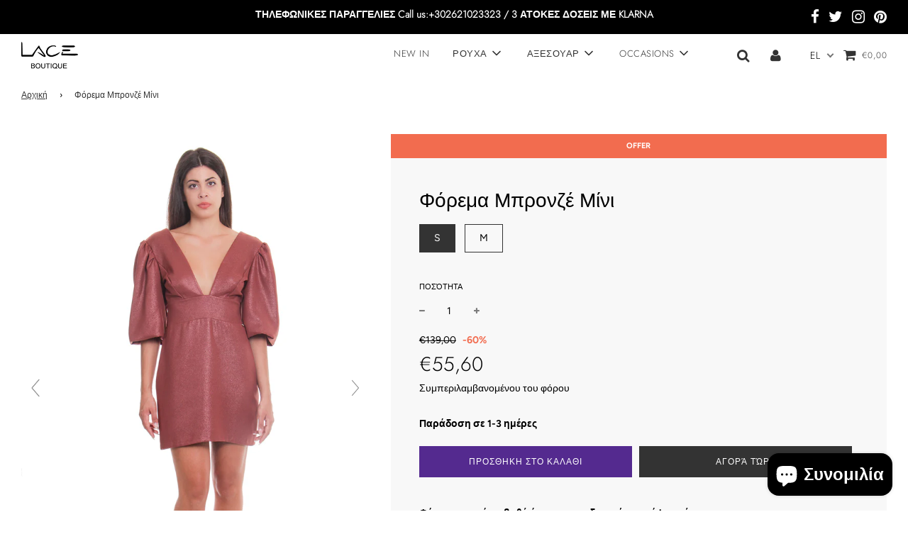

--- FILE ---
content_type: text/html; charset=utf-8
request_url: https://laceboutique.gr/products/%CF%86%CF%8C%CF%81%CE%B5%CE%BC%CE%B1-mini-dress-bronze
body_size: 44282
content:
 <!doctype html>
<!--[if IE 8]><html class="no-js lt-ie9" lang="en"> <![endif]-->
<!--[if IE 9 ]><html class="ie9 no-js" lang="en"> <![endif]-->
<!--[if (gt IE 9)|!(IE)]><!--> <html class="no-js" lang="en"> <!--<![endif]-->
<head>
<!-- Added by AVADA SEO Suite -->



<meta name="google-site-verification" content="q-MfhR8DSOWm7q047DK2IoCqhM-S-GBVUbiN4RetW2E" />
<meta name="msvalidate.01" content="B4D5524DA5474B0F83034C62ACCDC7C4" />



<meta name="twitter:image" content="http://laceboutique.gr/cdn/shop/products/IMG_1121laceboutiquewinter2021-22.jpg?v=1630502018">
    




<!-- /Added by AVADA SEO Suite -->

  
  
    
    
    
<script src="https://code.jquery.com/jquery-2.2.4.min.js" type="text/javascript"></script>    
<script src="//laceboutique.gr/cdn/shop/t/15/assets/magiczoomplus.js?v=30799240050573136481624367782" type="text/javascript"></script>
    <link href="//laceboutique.gr/cdn/shop/t/15/assets/magiczoomplus.css?v=86685751658445847641624367781" rel="stylesheet" type="text/css" media="all" />
    
    <link href="//laceboutique.gr/cdn/shop/t/15/assets/magiczoomplus.additional.css?v=7588833124491004381624367780" rel="stylesheet" type="text/css" media="all" />
    <script type="text/javascript">
    mzOptions = {
		'zoomWidth':'auto',
		'zoomHeight':'auto',
		'zoomPosition':'right',
		'zoomDistance':15,
		'selectorTrigger':'click',
		'transitionEffect':true,
		'zoomMode':'zoom',
		'zoomOn':'hover',
		'zoomCaption':'off',
		'upscale':true,
		'variableZoom':false,
		'smoothing':true,
		'expand':'window',
		'expandZoomMode':'zoom',
		'expandZoomOn':'click',
		'expandCaption':true,
		'closeOnClickOutside':true,
		'cssClass':'white-bg',
		'hint':'once',
		'textHoverZoomHint':'Hover to zoom',
		'textClickZoomHint':'Click to zoom',
		'textExpandHint':'Click to expand',
		'textBtnClose':'Close',
		'textBtnNext':'Next',
		'textBtnPrev':'Previous',
		'lazyZoom':false,
		'rightClick':false
    }
    mzMobileOptions = {
		'zoomMode':'magnifier',
		'textHoverZoomHint':'Touch to zoom',
		'textClickZoomHint':'Double tap to zoom',
		'textExpandHint':'Tap to expand'
    }
    
    </script>
    <script src="//laceboutique.gr/cdn/shop/t/15/assets/magiczoomplus.sirv.js?v=131881782681967866291624367782" type="text/javascript"></script>
    

  
  <!-- Facebook Pixel Code -->
<script>
!function(f,b,e,v,n,t,s)
{if(f.fbq)return;n=f.fbq=function(){n.callMethod?
n.callMethod.apply(n,arguments):n.queue.push(arguments)};
if(!f._fbq)f._fbq=n;n.push=n;n.loaded=!0;n.version='2.0';
n.queue=[];t=b.createElement(e);t.async=!0;
t.src=v;s=b.getElementsByTagName(e)[0];
s.parentNode.insertBefore(t,s)}(window,document,'script',
'https://connect.facebook.net/en_US/fbevents.js');
 fbq('init', '733344943938675'); 
fbq('track', 'PageView');
</script>
<noscript>
 <img height="1" width="1" 
src="https://www.facebook.com/tr?id=733344943938675&ev=PageView
&noscript=1"/>
</noscript>
<!-- End Facebook Pixel Code -->
  <!-- Basic page needs ================================================== -->
  <meta charset="utf-8">
  <meta http-equiv="X-UA-Compatible" content="IE=edge">

  
    <link rel="shortcut icon" href="//laceboutique.gr/cdn/shop/files/LACE_logo_black_vectorized_4d08d86c-c55b-44e1-b024-2a1d8236d050_180x180_crop_center.png?v=1614328411" type="image/png">
    <link rel="apple-touch-icon" sizes="180x180" href="//laceboutique.gr/cdn/shop/files/LACE_logo_black_vectorized_4d08d86c-c55b-44e1-b024-2a1d8236d050_180x180_crop_center.png?v=1614328411">
    <link rel="apple-touch-icon-precomposed" sizes="180x180" href="//laceboutique.gr/cdn/shop/files/LACE_logo_black_vectorized_4d08d86c-c55b-44e1-b024-2a1d8236d050_180x180_crop_center.png?v=1614328411">
    <link rel="icon" type="image/png" sizes="32x32" href="//laceboutique.gr/cdn/shop/files/LACE_logo_black_vectorized_4d08d86c-c55b-44e1-b024-2a1d8236d050_32x32_crop_center.png?v=1614328411">
    <link rel="icon" type="image/png" sizes="194x194" href="//laceboutique.gr/cdn/shop/files/LACE_logo_black_vectorized_4d08d86c-c55b-44e1-b024-2a1d8236d050_194x194_crop_center.png?v=1614328411">
    <link rel="icon" type="image/png" sizes="192x192" href="//laceboutique.gr/cdn/shop/files/LACE_logo_black_vectorized_4d08d86c-c55b-44e1-b024-2a1d8236d050_192x192_crop_center.png?v=1614328411">
    <link rel="icon" type="image/png" sizes="16x16" href="//laceboutique.gr/cdn/shop/files/LACE_logo_black_vectorized_4d08d86c-c55b-44e1-b024-2a1d8236d050_16x16_crop_center.png?v=1614328411">
  

  <!-- Title and description ================================================== -->
  <title>
    Φόρεμα Μπρονζέ Μίνι &ndash; Laceboutique.gr
  </title>

  
    <meta name="description" content="Φόρεμα κοντό με βαθύ άνοιγμα σχεδιασμένο από lurex ύφασμα - Short bronze&amp;nbsp; mini dress with sort sleeves. Κωδικός :&amp;nbsp;LBS2110029 Εταιρεία :&amp;nbsp;Rinascimento Σύνθεση&amp;nbsp;: 100% Polyester Χρώμα :&amp;nbsp;Καφέ BronzeΠροέλευση :&amp;nbsp;Made in Italy The models is 1,73 m tall and she is wearing size S &amp;nbsp;&#39;Αμεση παραλαβή / Παράδοση&amp;nbsp;1 εως 3 ημέρες. &amp;nbsp;Φόρεμα κοντό με βαθύ άνοιγμα σχεδιασμένο από lurex ύφασμα - Short bronze mini dress with sort sleeves.">
  

  <!-- Helpers ================================================== -->
  <!-- /snippets/social-meta-tags.liquid -->


<meta property="og:site_name" content="Laceboutique.gr">
<meta property="og:url" content="https://laceboutique.gr/products/%cf%86%cf%8c%cf%81%ce%b5%ce%bc%ce%b1-mini-dress-bronze">
<meta property="og:title" content="Φόρεμα Μπρονζέ Μίνι">
<meta property="og:type" content="product">
<meta property="og:description" content="Φόρεμα κοντό με βαθύ άνοιγμα σχεδιασμένο από lurex ύφασμα - Short bronze&amp;nbsp; mini dress with sort sleeves. Κωδικός :&amp;nbsp;LBS2110029 Εταιρεία :&amp;nbsp;Rinascimento Σύνθεση&amp;nbsp;: 100% Polyester Χρώμα :&amp;nbsp;Καφέ BronzeΠροέλευση :&amp;nbsp;Made in Italy The models is 1,73 m tall and she is wearing size S &amp;nbsp;&#39;Αμεση παραλαβή / Παράδοση&amp;nbsp;1 εως 3 ημέρες. &amp;nbsp;Φόρεμα κοντό με βαθύ άνοιγμα σχεδιασμένο από lurex ύφασμα - Short bronze mini dress with sort sleeves.">

  <meta property="og:price:amount" content="55,60">
  <meta property="og:price:currency" content="EUR">

<meta property="og:image" content="http://laceboutique.gr/cdn/shop/products/IMG_1121laceboutiquewinter2021-22_1200x1200.jpg?v=1630502018"><meta property="og:image" content="http://laceboutique.gr/cdn/shop/products/IMG_1125minidresslaceboutiquewinter2021-22_1200x1200.jpg?v=1630502018"><meta property="og:image" content="http://laceboutique.gr/cdn/shop/products/IMG_1126lacedressrinascimentowinbter2021-22_1200x1200.jpg?v=1630502018">
<meta property="og:image:secure_url" content="https://laceboutique.gr/cdn/shop/products/IMG_1121laceboutiquewinter2021-22_1200x1200.jpg?v=1630502018"><meta property="og:image:secure_url" content="https://laceboutique.gr/cdn/shop/products/IMG_1125minidresslaceboutiquewinter2021-22_1200x1200.jpg?v=1630502018"><meta property="og:image:secure_url" content="https://laceboutique.gr/cdn/shop/products/IMG_1126lacedressrinascimentowinbter2021-22_1200x1200.jpg?v=1630502018">


  <meta name="twitter:site" content="@">

<meta name="twitter:card" content="summary_large_image">
<meta name="twitter:title" content="Φόρεμα Μπρονζέ Μίνι">
<meta name="twitter:description" content="Φόρεμα κοντό με βαθύ άνοιγμα σχεδιασμένο από lurex ύφασμα - Short bronze&amp;nbsp; mini dress with sort sleeves. Κωδικός :&amp;nbsp;LBS2110029 Εταιρεία :&amp;nbsp;Rinascimento Σύνθεση&amp;nbsp;: 100% Polyester Χρώμα :&amp;nbsp;Καφέ BronzeΠροέλευση :&amp;nbsp;Made in Italy The models is 1,73 m tall and she is wearing size S &amp;nbsp;&#39;Αμεση παραλαβή / Παράδοση&amp;nbsp;1 εως 3 ημέρες. &amp;nbsp;Φόρεμα κοντό με βαθύ άνοιγμα σχεδιασμένο από lurex ύφασμα - Short bronze mini dress with sort sleeves.">

  <link rel="canonical" href="https://laceboutique.gr/products/%cf%86%cf%8c%cf%81%ce%b5%ce%bc%ce%b1-mini-dress-bronze"/>
  
    <meta name="viewport" content="width=device-width, initial-scale=1, maximum-scale=1, user-scalable=0"/>
  
  <meta name="theme-color" content="#333333">

  <!-- CSS ================================================== -->
  <link href="//laceboutique.gr/cdn/shop/t/15/assets/vendors.css?v=14723551211356083991695925314" rel="stylesheet" type="text/css" media="all" />
  <link href="//laceboutique.gr/cdn/shop/t/15/assets/theme.scss.css?v=132814511842266436531768324462" rel="stylesheet" type="text/css" media="all" />

  <!-- Header hook for plugins ================================================== -->
  <script>window.performance && window.performance.mark && window.performance.mark('shopify.content_for_header.start');</script><meta name="google-site-verification" content="CfM6nbloDn_fHT8d9HjrQJ1zs9KhWmD2d1F6sXSMsJQ">
<meta id="shopify-digital-wallet" name="shopify-digital-wallet" content="/47929589910/digital_wallets/dialog">
<link rel="alternate" hreflang="x-default" href="https://laceboutique.gr/products/%CF%86%CF%8C%CF%81%CE%B5%CE%BC%CE%B1-mini-dress-bronze">
<link rel="alternate" hreflang="el" href="https://laceboutique.gr/products/%CF%86%CF%8C%CF%81%CE%B5%CE%BC%CE%B1-mini-dress-bronze">
<link rel="alternate" hreflang="en" href="https://laceboutique.gr/en/products/%CF%86%CF%8C%CF%81%CE%B5%CE%BC%CE%B1-mini-dress-bronze">
<link rel="alternate" type="application/json+oembed" href="https://laceboutique.gr/products/%cf%86%cf%8c%cf%81%ce%b5%ce%bc%ce%b1-mini-dress-bronze.oembed">
<script async="async" src="/checkouts/internal/preloads.js?locale=el-GR"></script>
<script id="shopify-features" type="application/json">{"accessToken":"5fa3f547e221b2c70e80b1fe38c8048e","betas":["rich-media-storefront-analytics"],"domain":"laceboutique.gr","predictiveSearch":true,"shopId":47929589910,"locale":"el"}</script>
<script>var Shopify = Shopify || {};
Shopify.shop = "laceboutique-gr.myshopify.com";
Shopify.locale = "el";
Shopify.currency = {"active":"EUR","rate":"1.0"};
Shopify.country = "GR";
Shopify.theme = {"name":"Flow - Eight Collection Fix","id":123896692886,"schema_name":"Flow","schema_version":"17.0.2","theme_store_id":801,"role":"main"};
Shopify.theme.handle = "null";
Shopify.theme.style = {"id":null,"handle":null};
Shopify.cdnHost = "laceboutique.gr/cdn";
Shopify.routes = Shopify.routes || {};
Shopify.routes.root = "/";</script>
<script type="module">!function(o){(o.Shopify=o.Shopify||{}).modules=!0}(window);</script>
<script>!function(o){function n(){var o=[];function n(){o.push(Array.prototype.slice.apply(arguments))}return n.q=o,n}var t=o.Shopify=o.Shopify||{};t.loadFeatures=n(),t.autoloadFeatures=n()}(window);</script>
<script id="shop-js-analytics" type="application/json">{"pageType":"product"}</script>
<script defer="defer" async type="module" src="//laceboutique.gr/cdn/shopifycloud/shop-js/modules/v2/client.init-shop-cart-sync_C5zu1it0.el.esm.js"></script>
<script defer="defer" async type="module" src="//laceboutique.gr/cdn/shopifycloud/shop-js/modules/v2/chunk.common_iou2FezD.esm.js"></script>
<script type="module">
  await import("//laceboutique.gr/cdn/shopifycloud/shop-js/modules/v2/client.init-shop-cart-sync_C5zu1it0.el.esm.js");
await import("//laceboutique.gr/cdn/shopifycloud/shop-js/modules/v2/chunk.common_iou2FezD.esm.js");

  window.Shopify.SignInWithShop?.initShopCartSync?.({"fedCMEnabled":true,"windoidEnabled":true});

</script>
<script>(function() {
  var isLoaded = false;
  function asyncLoad() {
    if (isLoaded) return;
    isLoaded = true;
    var urls = ["https:\/\/chimpstatic.com\/mcjs-connected\/js\/users\/03bca81cddccaa2d2cd24d1af\/8962baed4f16df60173a6452a.js?shop=laceboutique-gr.myshopify.com","https:\/\/cdn.shopify.com\/s\/files\/1\/0479\/2958\/9910\/t\/13\/assets\/globo.filter.init.js?shop=laceboutique-gr.myshopify.com","https:\/\/manual-related-products-app.herokuapp.com\/js\/rp.js?shop=laceboutique-gr.myshopify.com","https:\/\/sdk.qikify.com\/salekit\/async.js?shop=laceboutique-gr.myshopify.com","https:\/\/seo.apps.avada.io\/avada-seo-installed.js?shop=laceboutique-gr.myshopify.com","\/\/cdn.shopify.com\/proxy\/53445726c867602eedacf74fdc6b86fa145efafa8c9b971059920b7d7e087091\/s.pandect.es\/scripts\/pandectes-core.js?shop=laceboutique-gr.myshopify.com\u0026sp-cache-control=cHVibGljLCBtYXgtYWdlPTkwMA","https:\/\/s3.eu-west-1.amazonaws.com\/production-klarna-il-shopify-osm\/47ee35d0ad905f9640440cc1d55f786a81d9baf0\/laceboutique-gr.myshopify.com-1726083122994.js?shop=laceboutique-gr.myshopify.com"];
    for (var i = 0; i < urls.length; i++) {
      var s = document.createElement('script');
      s.type = 'text/javascript';
      s.async = true;
      s.src = urls[i];
      var x = document.getElementsByTagName('script')[0];
      x.parentNode.insertBefore(s, x);
    }
  };
  if(window.attachEvent) {
    window.attachEvent('onload', asyncLoad);
  } else {
    window.addEventListener('load', asyncLoad, false);
  }
})();</script>
<script id="__st">var __st={"a":47929589910,"offset":7200,"reqid":"e1ff13df-c7b5-474c-9adf-a886fb553aeb-1769017665","pageurl":"laceboutique.gr\/products\/%CF%86%CF%8C%CF%81%CE%B5%CE%BC%CE%B1-mini-dress-bronze","u":"2d5bc977dc72","p":"product","rtyp":"product","rid":7061554102422};</script>
<script>window.ShopifyPaypalV4VisibilityTracking = true;</script>
<script id="captcha-bootstrap">!function(){'use strict';const t='contact',e='account',n='new_comment',o=[[t,t],['blogs',n],['comments',n],[t,'customer']],c=[[e,'customer_login'],[e,'guest_login'],[e,'recover_customer_password'],[e,'create_customer']],r=t=>t.map((([t,e])=>`form[action*='/${t}']:not([data-nocaptcha='true']) input[name='form_type'][value='${e}']`)).join(','),a=t=>()=>t?[...document.querySelectorAll(t)].map((t=>t.form)):[];function s(){const t=[...o],e=r(t);return a(e)}const i='password',u='form_key',d=['recaptcha-v3-token','g-recaptcha-response','h-captcha-response',i],f=()=>{try{return window.sessionStorage}catch{return}},m='__shopify_v',_=t=>t.elements[u];function p(t,e,n=!1){try{const o=window.sessionStorage,c=JSON.parse(o.getItem(e)),{data:r}=function(t){const{data:e,action:n}=t;return t[m]||n?{data:e,action:n}:{data:t,action:n}}(c);for(const[e,n]of Object.entries(r))t.elements[e]&&(t.elements[e].value=n);n&&o.removeItem(e)}catch(o){console.error('form repopulation failed',{error:o})}}const l='form_type',E='cptcha';function T(t){t.dataset[E]=!0}const w=window,h=w.document,L='Shopify',v='ce_forms',y='captcha';let A=!1;((t,e)=>{const n=(g='f06e6c50-85a8-45c8-87d0-21a2b65856fe',I='https://cdn.shopify.com/shopifycloud/storefront-forms-hcaptcha/ce_storefront_forms_captcha_hcaptcha.v1.5.2.iife.js',D={infoText:'Προστατεύεται με το hCaptcha',privacyText:'Απόρρητο',termsText:'Όροι'},(t,e,n)=>{const o=w[L][v],c=o.bindForm;if(c)return c(t,g,e,D).then(n);var r;o.q.push([[t,g,e,D],n]),r=I,A||(h.body.append(Object.assign(h.createElement('script'),{id:'captcha-provider',async:!0,src:r})),A=!0)});var g,I,D;w[L]=w[L]||{},w[L][v]=w[L][v]||{},w[L][v].q=[],w[L][y]=w[L][y]||{},w[L][y].protect=function(t,e){n(t,void 0,e),T(t)},Object.freeze(w[L][y]),function(t,e,n,w,h,L){const[v,y,A,g]=function(t,e,n){const i=e?o:[],u=t?c:[],d=[...i,...u],f=r(d),m=r(i),_=r(d.filter((([t,e])=>n.includes(e))));return[a(f),a(m),a(_),s()]}(w,h,L),I=t=>{const e=t.target;return e instanceof HTMLFormElement?e:e&&e.form},D=t=>v().includes(t);t.addEventListener('submit',(t=>{const e=I(t);if(!e)return;const n=D(e)&&!e.dataset.hcaptchaBound&&!e.dataset.recaptchaBound,o=_(e),c=g().includes(e)&&(!o||!o.value);(n||c)&&t.preventDefault(),c&&!n&&(function(t){try{if(!f())return;!function(t){const e=f();if(!e)return;const n=_(t);if(!n)return;const o=n.value;o&&e.removeItem(o)}(t);const e=Array.from(Array(32),(()=>Math.random().toString(36)[2])).join('');!function(t,e){_(t)||t.append(Object.assign(document.createElement('input'),{type:'hidden',name:u})),t.elements[u].value=e}(t,e),function(t,e){const n=f();if(!n)return;const o=[...t.querySelectorAll(`input[type='${i}']`)].map((({name:t})=>t)),c=[...d,...o],r={};for(const[a,s]of new FormData(t).entries())c.includes(a)||(r[a]=s);n.setItem(e,JSON.stringify({[m]:1,action:t.action,data:r}))}(t,e)}catch(e){console.error('failed to persist form',e)}}(e),e.submit())}));const S=(t,e)=>{t&&!t.dataset[E]&&(n(t,e.some((e=>e===t))),T(t))};for(const o of['focusin','change'])t.addEventListener(o,(t=>{const e=I(t);D(e)&&S(e,y())}));const B=e.get('form_key'),M=e.get(l),P=B&&M;t.addEventListener('DOMContentLoaded',(()=>{const t=y();if(P)for(const e of t)e.elements[l].value===M&&p(e,B);[...new Set([...A(),...v().filter((t=>'true'===t.dataset.shopifyCaptcha))])].forEach((e=>S(e,t)))}))}(h,new URLSearchParams(w.location.search),n,t,e,['guest_login'])})(!0,!0)}();</script>
<script integrity="sha256-4kQ18oKyAcykRKYeNunJcIwy7WH5gtpwJnB7kiuLZ1E=" data-source-attribution="shopify.loadfeatures" defer="defer" src="//laceboutique.gr/cdn/shopifycloud/storefront/assets/storefront/load_feature-a0a9edcb.js" crossorigin="anonymous"></script>
<script data-source-attribution="shopify.dynamic_checkout.dynamic.init">var Shopify=Shopify||{};Shopify.PaymentButton=Shopify.PaymentButton||{isStorefrontPortableWallets:!0,init:function(){window.Shopify.PaymentButton.init=function(){};var t=document.createElement("script");t.src="https://laceboutique.gr/cdn/shopifycloud/portable-wallets/latest/portable-wallets.el.js",t.type="module",document.head.appendChild(t)}};
</script>
<script data-source-attribution="shopify.dynamic_checkout.buyer_consent">
  function portableWalletsHideBuyerConsent(e){var t=document.getElementById("shopify-buyer-consent"),n=document.getElementById("shopify-subscription-policy-button");t&&n&&(t.classList.add("hidden"),t.setAttribute("aria-hidden","true"),n.removeEventListener("click",e))}function portableWalletsShowBuyerConsent(e){var t=document.getElementById("shopify-buyer-consent"),n=document.getElementById("shopify-subscription-policy-button");t&&n&&(t.classList.remove("hidden"),t.removeAttribute("aria-hidden"),n.addEventListener("click",e))}window.Shopify?.PaymentButton&&(window.Shopify.PaymentButton.hideBuyerConsent=portableWalletsHideBuyerConsent,window.Shopify.PaymentButton.showBuyerConsent=portableWalletsShowBuyerConsent);
</script>
<script>
  function portableWalletsCleanup(e){e&&e.src&&console.error("Failed to load portable wallets script "+e.src);var t=document.querySelectorAll("shopify-accelerated-checkout .shopify-payment-button__skeleton, shopify-accelerated-checkout-cart .wallet-cart-button__skeleton"),e=document.getElementById("shopify-buyer-consent");for(let e=0;e<t.length;e++)t[e].remove();e&&e.remove()}function portableWalletsNotLoadedAsModule(e){e instanceof ErrorEvent&&"string"==typeof e.message&&e.message.includes("import.meta")&&"string"==typeof e.filename&&e.filename.includes("portable-wallets")&&(window.removeEventListener("error",portableWalletsNotLoadedAsModule),window.Shopify.PaymentButton.failedToLoad=e,"loading"===document.readyState?document.addEventListener("DOMContentLoaded",window.Shopify.PaymentButton.init):window.Shopify.PaymentButton.init())}window.addEventListener("error",portableWalletsNotLoadedAsModule);
</script>

<script type="module" src="https://laceboutique.gr/cdn/shopifycloud/portable-wallets/latest/portable-wallets.el.js" onError="portableWalletsCleanup(this)" crossorigin="anonymous"></script>
<script nomodule>
  document.addEventListener("DOMContentLoaded", portableWalletsCleanup);
</script>

<link id="shopify-accelerated-checkout-styles" rel="stylesheet" media="screen" href="https://laceboutique.gr/cdn/shopifycloud/portable-wallets/latest/accelerated-checkout-backwards-compat.css" crossorigin="anonymous">
<style id="shopify-accelerated-checkout-cart">
        #shopify-buyer-consent {
  margin-top: 1em;
  display: inline-block;
  width: 100%;
}

#shopify-buyer-consent.hidden {
  display: none;
}

#shopify-subscription-policy-button {
  background: none;
  border: none;
  padding: 0;
  text-decoration: underline;
  font-size: inherit;
  cursor: pointer;
}

#shopify-subscription-policy-button::before {
  box-shadow: none;
}

      </style>

<script>window.performance && window.performance.mark && window.performance.mark('shopify.content_for_header.end');</script>

  
 <!-- Hotjar Tracking Code for https://laceboutique.gr -->
<!--HOTJAR <script>
    (function(h,o,t,j,a,r){
        h.hj=h.hj||function(){(h.hj.q=h.hj.q||[]).push(arguments)};
        h._hjSettings={hjid:1989572,hjsv:6};
        a=o.getElementsByTagName('head')[0];
        r=o.createElement('script');r.async=1;
        r.src=t+h._hjSettings.hjid+j+h._hjSettings.hjsv;
        a.appendChild(r);
    })(window,document,'https://static.hotjar.com/c/hotjar-','.js?sv=');
</script> -->


<script>window.__pagefly_analytics_settings__ = {"acceptTracking":true};</script>
 


<!-- Global site tag (gtag.js) - Google Analytics -->
<script async src="https://www.googletagmanager.com/gtag/js?246194657"></script>
<script>
  window.dataLayer = window.dataLayer || [];
  function gtag(){dataLayer.push(arguments);}
  gtag('js', new Date());

  gtag('config', '246194657');
</script>


	
<!-- BEGIN app block: shopify://apps/t-lab-ai-language-translate/blocks/custom_translations/b5b83690-efd4-434d-8c6a-a5cef4019faf --><!-- BEGIN app snippet: custom_translation_scripts --><script>
(()=>{var o=/\([0-9]+?\)$/,M=/\r?\n|\r|\t|\xa0|\u200B|\u200E|&nbsp;| /g,v=/<\/?[a-z][\s\S]*>/i,t=/^(https?:\/\/|\/\/)[^\s/$.?#].[^\s]*$/i,k=/\{\{\s*([a-zA-Z_]\w*)\s*\}\}/g,p=/\{\{\s*([a-zA-Z_]\w*)\s*\}\}/,r=/^(https:)?\/\/cdn\.shopify\.com\/(.+)\.(png|jpe?g|gif|webp|svgz?|bmp|tiff?|ico|avif)/i,e=/^(https:)?\/\/cdn\.shopify\.com/i,a=/\b(?:https?|ftp)?:?\/\/?[^\s\/]+\/[^\s]+\.(?:png|jpe?g|gif|webp|svgz?|bmp|tiff?|ico|avif)\b/i,I=/url\(['"]?(.*?)['"]?\)/,m="__label:",i=document.createElement("textarea"),u={t:["src","data-src","data-source","data-href","data-zoom","data-master","data-bg","base-src"],i:["srcset","data-srcset"],o:["href","data-href"],u:["href","data-href","data-src","data-zoom"]},g=new Set(["img","picture","button","p","a","input"]),h=16.67,s=function(n){return n.nodeType===Node.ELEMENT_NODE},c=function(n){return n.nodeType===Node.TEXT_NODE};function w(n){return r.test(n.trim())||a.test(n.trim())}function b(n){return(n=>(n=n.trim(),t.test(n)))(n)||e.test(n.trim())}var l=function(n){return!n||0===n.trim().length};function j(n){return i.innerHTML=n,i.value}function T(n){return A(j(n))}function A(n){return n.trim().replace(o,"").replace(M,"").trim()}var _=1e3;function D(n){n=n.trim().replace(M,"").replace(/&amp;/g,"&").replace(/&gt;/g,">").replace(/&lt;/g,"<").trim();return n.length>_?N(n):n}function E(n){return n.trim().toLowerCase().replace(/^https:/i,"")}function N(n){for(var t=5381,r=0;r<n.length;r++)t=(t<<5)+t^n.charCodeAt(r);return(t>>>0).toString(36)}function f(n){for(var t=document.createElement("template"),r=(t.innerHTML=n,["SCRIPT","IFRAME","OBJECT","EMBED","LINK","META"]),e=/^(on\w+|srcdoc|style)$/i,a=document.createTreeWalker(t.content,NodeFilter.SHOW_ELEMENT),i=a.nextNode();i;i=a.nextNode()){var o=i;if(r.includes(o.nodeName))o.remove();else for(var u=o.attributes.length-1;0<=u;--u)e.test(o.attributes[u].name)&&o.removeAttribute(o.attributes[u].name)}return t.innerHTML}function d(n,t,r){void 0===r&&(r=20);for(var e=n,a=0;e&&e.parentElement&&a<r;){for(var i=e.parentElement,o=0,u=t;o<u.length;o++)for(var s=u[o],c=0,l=s.l;c<l.length;c++){var f=l[c];switch(f.type){case"class":for(var d=0,v=i.classList;d<v.length;d++){var p=v[d];if(f.value.test(p))return s.label}break;case"id":if(i.id&&f.value.test(i.id))return s.label;break;case"attribute":if(i.hasAttribute(f.name)){if(!f.value)return s.label;var m=i.getAttribute(f.name);if(m&&f.value.test(m))return s.label}}}e=i,a++}return"unknown"}function y(n,t){var r,e,a;"function"==typeof window.fetch&&"AbortController"in window?(r=new AbortController,e=setTimeout(function(){return r.abort()},3e3),fetch(n,{credentials:"same-origin",signal:r.signal}).then(function(n){return clearTimeout(e),n.ok?n.json():Promise.reject(n)}).then(t).catch(console.error)):((a=new XMLHttpRequest).onreadystatechange=function(){4===a.readyState&&200===a.status&&t(JSON.parse(a.responseText))},a.open("GET",n,!0),a.timeout=3e3,a.send())}function O(){var l=/([^\s]+)\.(png|jpe?g|gif|webp|svgz?|bmp|tiff?|ico|avif)$/i,f=/_(\{width\}x*|\{width\}x\{height\}|\d{3,4}x\d{3,4}|\d{3,4}x|x\d{3,4}|pinco|icon|thumb|small|compact|medium|large|grande|original|master)(_crop_\w+)*(@[2-3]x)*(.progressive)*$/i,d=/^(https?|ftp|file):\/\//i;function r(n){var t,r="".concat(n.path).concat(n.v).concat(null!=(r=n.size)?r:"",".").concat(n.p);return n.m&&(r="".concat(n.path).concat(n.m,"/").concat(n.v).concat(null!=(t=n.size)?t:"",".").concat(n.p)),n.host&&(r="".concat(null!=(t=n.protocol)?t:"","//").concat(n.host).concat(r)),n.g&&(r+=n.g),r}return{h:function(n){var t=!0,r=(d.test(n)||n.startsWith("//")||(t=!1,n="https://example.com"+n),t);n.startsWith("//")&&(r=!1,n="https:"+n);try{new URL(n)}catch(n){return null}var e,a,i,o,u,s,n=new URL(n),c=n.pathname.split("/").filter(function(n){return n});return c.length<1||(a=c.pop(),e=null!=(e=c.pop())?e:null,null===(a=a.match(l)))?null:(s=a[1],a=a[2],i=s.match(f),o=s,(u=null)!==i&&(o=s.substring(0,i.index),u=i[0]),s=0<c.length?"/"+c.join("/")+"/":"/",{protocol:r?n.protocol:null,host:t?n.host:null,path:s,g:n.search,m:e,v:o,size:u,p:a,version:n.searchParams.get("v"),width:n.searchParams.get("width")})},T:r,S:function(n){return(n.m?"/".concat(n.m,"/"):"/").concat(n.v,".").concat(n.p)},M:function(n){return(n.m?"/".concat(n.m,"/"):"/").concat(n.v,".").concat(n.p,"?v=").concat(n.version||"0")},k:function(n,t){return r({protocol:t.protocol,host:t.host,path:t.path,g:t.g,m:t.m,v:t.v,size:n.size,p:t.p,version:t.version,width:t.width})}}}var x,S,C={},H={};function q(p,n){var m=new Map,g=new Map,i=new Map,r=new Map,e=new Map,a=new Map,o=new Map,u=function(n){return n.toLowerCase().replace(/[\s\W_]+/g,"")},s=new Set(n.A.map(u)),c=0,l=!1,f=!1,d=O();function v(n,t,r){s.has(u(n))||n&&t&&(r.set(n,t),l=!0)}function t(n,t){if(n&&n.trim()&&0!==m.size){var r=A(n),e=H[r];if(e&&(p.log("dictionary",'Overlapping text: "'.concat(n,'" related to html: "').concat(e,'"')),t)&&(n=>{if(n)for(var t=h(n.outerHTML),r=t._,e=(t.I||(r=0),n.parentElement),a=0;e&&a<5;){var i=h(e.outerHTML),o=i.I,i=i._;if(o){if(p.log("dictionary","Ancestor depth ".concat(a,": overlap score=").concat(i.toFixed(3),", base=").concat(r.toFixed(3))),r<i)return 1;if(i<r&&0<r)return}e=e.parentElement,a++}})(t))p.log("dictionary",'Skipping text translation for "'.concat(n,'" because an ancestor HTML translation exists'));else{e=m.get(r);if(e)return e;var a=n;if(a&&a.trim()&&0!==g.size){for(var i,o,u,s=g.entries(),c=s.next();!c.done;){var l=c.value[0],f=c.value[1],d=a.trim().match(l);if(d&&1<d.length){i=l,o=f,u=d;break}c=s.next()}if(i&&o&&u){var v=u.slice(1),t=o.match(k);if(t&&t.length===v.length)return t.reduce(function(n,t,r){return n.replace(t,v[r])},o)}}}}return null}function h(n){var r,e,a;return!n||!n.trim()||0===i.size?{I:null,_:0}:(r=D(n),a=0,(e=null)!=(n=i.get(r))?{I:n,_:1}:(i.forEach(function(n,t){-1!==t.indexOf(r)&&(t=r.length/t.length,a<t)&&(a=t,e=n)}),{I:e,_:a}))}function w(n){return n&&n.trim()&&0!==i.size&&(n=D(n),null!=(n=i.get(n)))?n:null}function b(n){if(n&&n.trim()&&0!==r.size){var t=E(n),t=r.get(t);if(t)return t;t=d.h(n);if(t){n=d.M(t).toLowerCase(),n=r.get(n);if(n)return n;n=d.S(t).toLowerCase(),t=r.get(n);if(t)return t}}return null}function T(n){return!n||!n.trim()||0===e.size||void 0===(n=e.get(A(n)))?null:n}function y(n){return!n||!n.trim()||0===a.size||void 0===(n=a.get(E(n)))?null:n}function x(n){var t;return!n||!n.trim()||0===o.size?null:null!=(t=o.get(A(n)))?t:(t=D(n),void 0!==(n=o.get(t))?n:null)}function S(){var n={j:m,D:g,N:i,O:r,C:e,H:a,q:o,L:l,R:c,F:C};return JSON.stringify(n,function(n,t){return t instanceof Map?Object.fromEntries(t.entries()):t})}return{J:function(n,t){v(n,t,m)},U:function(n,t){n&&t&&(n=new RegExp("^".concat(n,"$"),"s"),g.set(n,t),l=!0)},$:function(n,t){var r;n!==t&&(v((r=j(r=n).trim().replace(M,"").trim()).length>_?N(r):r,t,i),c=Math.max(c,n.length))},P:function(n,t){v(n,t,r),(n=d.h(n))&&(v(d.M(n).toLowerCase(),t,r),v(d.S(n).toLowerCase(),t,r))},G:function(n,t){v(n.replace("[img-alt]","").replace(M,"").trim(),t,e)},B:function(n,t){v(n,t,a)},W:function(n,t){f=!0,v(n,t,o)},V:function(){return p.log("dictionary","Translation dictionaries: ",S),i.forEach(function(n,r){m.forEach(function(n,t){r!==t&&-1!==r.indexOf(t)&&(C[t]=A(n),H[t]=r)})}),p.log("dictionary","appliedTextTranslations: ",JSON.stringify(C)),p.log("dictionary","overlappingTexts: ",JSON.stringify(H)),{L:l,Z:f,K:t,X:w,Y:b,nn:T,tn:y,rn:x}}}}function z(n,t,r){function f(n,t){t=n.split(t);return 2===t.length?t[1].trim()?t:[t[0]]:[n]}var d=q(r,t);return n.forEach(function(n){if(n){var c,l=n.name,n=n.value;if(l&&n){if("string"==typeof n)try{c=JSON.parse(n)}catch(n){return void r.log("dictionary","Invalid metafield JSON for "+l,function(){return String(n)})}else c=n;c&&Object.keys(c).forEach(function(e){if(e){var n,t,r,a=c[e];if(a)if(e!==a)if(l.includes("judge"))r=T(e),d.W(r,a);else if(e.startsWith("[img-alt]"))d.G(e,a);else if(e.startsWith("[img-src]"))n=E(e.replace("[img-src]","")),d.P(n,a);else if(v.test(e))d.$(e,a);else if(w(e))n=E(e),d.P(n,a);else if(b(e))r=E(e),d.B(r,a);else if("/"===(n=(n=e).trim())[0]&&"/"!==n[1]&&(r=E(e),d.B(r,a),r=T(e),d.J(r,a)),p.test(e))(s=(r=e).match(k))&&0<s.length&&(t=r.replace(/[-\/\\^$*+?.()|[\]]/g,"\\$&"),s.forEach(function(n){t=t.replace(n,"(.*)")}),d.U(t,a));else if(e.startsWith(m))r=a.replace(m,""),s=e.replace(m,""),d.J(T(s),r);else{if("product_tags"===l)for(var i=0,o=["_",":"];i<o.length;i++){var u=(n=>{if(e.includes(n)){var t=f(e,n),r=f(a,n);if(t.length===r.length)return t.forEach(function(n,t){n!==r[t]&&(d.J(T(n),r[t]),d.J(T("".concat(n,":")),"".concat(r[t],":")))}),{value:void 0}}})(o[i]);if("object"==typeof u)return u.value}var s=T(e);s!==a&&d.J(s,a)}}})}}}),d.V()}function L(y,x){var e=[{label:"judge-me",l:[{type:"class",value:/jdgm/i},{type:"id",value:/judge-me/i},{type:"attribute",name:"data-widget-name",value:/review_widget/i}]}],a=O();function S(r,n,e){n.forEach(function(n){var t=r.getAttribute(n);t&&(t=n.includes("href")?e.tn(t):e.K(t))&&r.setAttribute(n,t)})}function M(n,t,r){var e,a=n.getAttribute(t);a&&((e=i(a=E(a.split("&")[0]),r))?n.setAttribute(t,e):(e=r.tn(a))&&n.setAttribute(t,e))}function k(n,t,r){var e=n.getAttribute(t);e&&(e=((n,t)=>{var r=(n=n.split(",").filter(function(n){return null!=n&&""!==n.trim()}).map(function(n){var n=n.trim().split(/\s+/),t=n[0].split("?"),r=t[0],t=t[1],t=t?t.split("&"):[],e=((n,t)=>{for(var r=0;r<n.length;r++)if(t(n[r]))return n[r];return null})(t,function(n){return n.startsWith("v=")}),t=t.filter(function(n){return!n.startsWith("v=")}),n=n[1];return{url:r,version:e,en:t.join("&"),size:n}}))[0].url;if(r=i(r=n[0].version?"".concat(r,"?").concat(n[0].version):r,t)){var e=a.h(r);if(e)return n.map(function(n){var t=n.url,r=a.h(t);return r&&(t=a.k(r,e)),n.en&&(r=t.includes("?")?"&":"?",t="".concat(t).concat(r).concat(n.en)),t=n.size?"".concat(t," ").concat(n.size):t}).join(",")}})(e,r))&&n.setAttribute(t,e)}function i(n,t){var r=a.h(n);return null===r?null:(n=t.Y(n))?null===(n=a.h(n))?null:a.k(r,n):(n=a.S(r),null===(t=t.Y(n))||null===(n=a.h(t))?null:a.k(r,n))}function A(n,t,r){var e,a,i,o;r.an&&(e=n,a=r.on,u.o.forEach(function(n){var t=e.getAttribute(n);if(!t)return!1;!t.startsWith("/")||t.startsWith("//")||t.startsWith(a)||(t="".concat(a).concat(t),e.setAttribute(n,t))})),i=n,r=u.u.slice(),o=t,r.forEach(function(n){var t,r=i.getAttribute(n);r&&(w(r)?(t=o.Y(r))&&i.setAttribute(n,t):(t=o.tn(r))&&i.setAttribute(n,t))})}function _(t,r){var n,e,a,i,o;u.t.forEach(function(n){return M(t,n,r)}),u.i.forEach(function(n){return k(t,n,r)}),e="alt",a=r,(o=(n=t).getAttribute(e))&&((i=a.nn(o))?n.setAttribute(e,i):(i=a.K(o))&&n.setAttribute(e,i))}return{un:function(n){return!(!n||!s(n)||x.sn.includes((n=n).tagName.toLowerCase())||n.classList.contains("tl-switcher-container")||(n=n.parentNode)&&["SCRIPT","STYLE"].includes(n.nodeName.toUpperCase()))},cn:function(n){if(c(n)&&null!=(t=n.textContent)&&t.trim()){if(y.Z)if("judge-me"===d(n,e,5)){var t=y.rn(n.textContent);if(t)return void(n.textContent=j(t))}var r,t=y.K(n.textContent,n.parentElement||void 0);t&&(r=n.textContent.trim().replace(o,"").trim(),n.textContent=j(n.textContent.replace(r,t)))}},ln:function(n){if(!!l(n.textContent)||!n.innerHTML)return!1;if(y.Z&&"judge-me"===d(n,e,5)){var t=y.rn(n.innerHTML);if(t)return n.innerHTML=f(t),!0}t=y.X(n.innerHTML);return!!t&&(n.innerHTML=f(t),!0)},fn:function(n){var t,r,e,a,i,o,u,s,c,l;switch(S(n,["data-label","title"],y),n.tagName.toLowerCase()){case"span":S(n,["data-tooltip"],y);break;case"a":A(n,y,x);break;case"input":c=u=y,(l=(s=o=n).getAttribute("type"))&&("submit"===l||"button"===l)&&(l=s.getAttribute("value"),c=c.K(l))&&s.setAttribute("value",c),S(o,["placeholder"],u);break;case"textarea":S(n,["placeholder"],y);break;case"img":_(n,y);break;case"picture":for(var f=y,d=n.childNodes,v=0;v<d.length;v++){var p=d[v];if(p.tagName)switch(p.tagName.toLowerCase()){case"source":k(p,"data-srcset",f),k(p,"srcset",f);break;case"img":_(p,f)}}break;case"div":s=l=y,(u=o=c=n)&&(o=o.style.backgroundImage||o.getAttribute("data-bg")||"")&&"none"!==o&&(o=o.match(I))&&o[1]&&(o=o[1],s=s.Y(o))&&(u.style.backgroundImage='url("'.concat(s,'")')),a=c,i=l,["src","data-src","data-bg"].forEach(function(n){return M(a,n,i)}),["data-bgset"].forEach(function(n){return k(a,n,i)}),["data-href"].forEach(function(n){return S(a,[n],i)});break;case"button":r=y,(e=(t=n).getAttribute("value"))&&(r=r.K(e))&&t.setAttribute("value",r);break;case"iframe":e=y,(r=(t=n).getAttribute("src"))&&(e=e.tn(r))&&t.setAttribute("src",e);break;case"video":for(var m=n,g=y,h=["src"],w=0;w<h.length;w++){var b=h[w],T=m.getAttribute(b);T&&(T=g.tn(T))&&m.setAttribute(b,T)}}},getImageTranslation:function(n){return i(n,y)}}}function R(s,c,l){r=c.dn,e=new WeakMap;var r,e,a={add:function(n){var t=Date.now()+r;e.set(n,t)},has:function(n){var t=null!=(t=e.get(n))?t:0;return!(Date.now()>=t&&(e.delete(n),1))}},i=[],o=[],f=[],d=[],u=2*h,v=3*h;function p(n){var t,r,e;n&&(n.nodeType===Node.TEXT_NODE&&s.un(n.parentElement)?s.cn(n):s.un(n)&&(n=n,s.fn(n),t=g.has(n.tagName.toLowerCase())||(t=(t=n).getBoundingClientRect(),r=window.innerHeight||document.documentElement.clientHeight,e=window.innerWidth||document.documentElement.clientWidth,r=t.top<=r&&0<=t.top+t.height,e=t.left<=e&&0<=t.left+t.width,r&&e),a.has(n)||(t?i:o).push(n)))}function m(n){if(l.log("messageHandler","Processing element:",n),s.un(n)){var t=s.ln(n);if(a.add(n),!t){var r=n.childNodes;l.log("messageHandler","Child nodes:",r);for(var e=0;e<r.length;e++)p(r[e])}}}requestAnimationFrame(function n(){for(var t=performance.now();0<i.length;){var r=i.shift();if(r&&!a.has(r)&&m(r),performance.now()-t>=v)break}requestAnimationFrame(n)}),requestAnimationFrame(function n(){for(var t=performance.now();0<o.length;){var r=o.shift();if(r&&!a.has(r)&&m(r),performance.now()-t>=u)break}requestAnimationFrame(n)}),c.vn&&requestAnimationFrame(function n(){for(var t=performance.now();0<f.length;){var r=f.shift();if(r&&s.fn(r),performance.now()-t>=u)break}requestAnimationFrame(n)}),c.pn&&requestAnimationFrame(function n(){for(var t=performance.now();0<d.length;){var r=d.shift();if(r&&s.cn(r),performance.now()-t>=u)break}requestAnimationFrame(n)});var n={subtree:!0,childList:!0,attributes:c.vn,characterData:c.pn};new MutationObserver(function(n){l.log("observer","Observer:",n);for(var t=0;t<n.length;t++){var r=n[t];switch(r.type){case"childList":for(var e=r.addedNodes,a=0;a<e.length;a++)p(e[a]);var i=r.target.childNodes;if(i.length<=10)for(var o=0;o<i.length;o++)p(i[o]);break;case"attributes":var u=r.target;s.un(u)&&u&&f.push(u);break;case"characterData":c.pn&&(u=r.target)&&u.nodeType===Node.TEXT_NODE&&d.push(u)}}}).observe(document.documentElement,n)}void 0===window.TranslationLab&&(window.TranslationLab={}),window.TranslationLab.CustomTranslations=(x=(()=>{var a;try{a=window.localStorage.getItem("tlab_debug_mode")||null}catch(n){a=null}return{log:function(n,t){for(var r=[],e=2;e<arguments.length;e++)r[e-2]=arguments[e];!a||"observer"===n&&"all"===a||("all"===a||a===n||"custom"===n&&"custom"===a)&&(n=r.map(function(n){if("function"==typeof n)try{return n()}catch(n){return"Error generating parameter: ".concat(n.message)}return n}),console.log.apply(console,[t].concat(n)))}}})(),S=null,{init:function(n,t){n&&!n.isPrimaryLocale&&n.translationsMetadata&&n.translationsMetadata.length&&(0<(t=((n,t,r,e)=>{function a(n,t){for(var r=[],e=2;e<arguments.length;e++)r[e-2]=arguments[e];for(var a=0,i=r;a<i.length;a++){var o=i[a];if(o&&void 0!==o[n])return o[n]}return t}var i=window.localStorage.getItem("tlab_feature_options"),o=null;if(i)try{o=JSON.parse(i)}catch(n){e.log("dictionary","Invalid tlab_feature_options JSON",String(n))}var r=a("useMessageHandler",!0,o,i=r),u=a("messageHandlerCooldown",2e3,o,i),s=a("localizeUrls",!1,o,i),c=a("processShadowRoot",!1,o,i),l=a("attributesMutations",!1,o,i),f=a("processCharacterData",!1,o,i),d=a("excludedTemplates",[],o,i),o=a("phraseIgnoreList",[],o,i);return e.log("dictionary","useMessageHandler:",r),e.log("dictionary","messageHandlerCooldown:",u),e.log("dictionary","localizeUrls:",s),e.log("dictionary","processShadowRoot:",c),e.log("dictionary","attributesMutations:",l),e.log("dictionary","processCharacterData:",f),e.log("dictionary","excludedTemplates:",d),e.log("dictionary","phraseIgnoreList:",o),{sn:["html","head","meta","script","noscript","style","link","canvas","svg","g","path","ellipse","br","hr"],locale:n,on:t,gn:r,dn:u,an:s,hn:c,vn:l,pn:f,mn:d,A:o}})(n.locale,n.on,t,x)).mn.length&&t.mn.includes(n.template)||(n=z(n.translationsMetadata,t,x),S=L(n,t),n.L&&(t.gn&&R(S,t,x),window.addEventListener("DOMContentLoaded",function(){function e(n){n=/\/products\/(.+?)(\?.+)?$/.exec(n);return n?n[1]:null}var n,t,r,a;(a=document.querySelector(".cbb-frequently-bought-selector-label-name"))&&"true"!==a.getAttribute("translated")&&(n=e(window.location.pathname))&&(t="https://".concat(window.location.host,"/products/").concat(n,".json"),r="https://".concat(window.location.host).concat(window.Shopify.routes.root,"products/").concat(n,".json"),y(t,function(n){a.childNodes.forEach(function(t){t.textContent===n.product.title&&y(r,function(n){t.textContent!==n.product.title&&(t.textContent=n.product.title,a.setAttribute("translated","true"))})})}),document.querySelectorAll('[class*="cbb-frequently-bought-selector-link"]').forEach(function(t){var n,r;"true"!==t.getAttribute("translated")&&(n=t.getAttribute("href"))&&(r=e(n))&&y("https://".concat(window.location.host).concat(window.Shopify.routes.root,"products/").concat(r,".json"),function(n){t.textContent!==n.product.title&&(t.textContent=n.product.title,t.setAttribute("translated","true"))})}))}))))},getImageTranslation:function(n){return x.log("dictionary","translationManager: ",S),S?S.getImageTranslation(n):null}})})();
</script><!-- END app snippet -->

<script>
  (function() {
    var ctx = {
      locale: 'el',
      isPrimaryLocale: true,
      rootUrl: '',
      translationsMetadata: [{},{"name":"judge-me-product-review","value":null}],
      template: "product",
    };
    var settings = null;
    TranslationLab.CustomTranslations.init(ctx, settings);
  })()
</script>


<!-- END app block --><!-- BEGIN app block: shopify://apps/smart-filter-search/blocks/app-embed/5cc1944c-3014-4a2a-af40-7d65abc0ef73 --><link href="https://cdn.shopify.com/extensions/019bdedd-4e57-79a0-b131-b44f39813278/smart-product-filters-613/assets/globo.filter.min.js" as="script" rel="preload">
<link rel="preconnect" href="https://filter-x1.globo.io" crossorigin>
<link rel="dns-prefetch" href="https://filter-x1.globo.io"><link rel="stylesheet" href="https://cdn.shopify.com/extensions/019bdedd-4e57-79a0-b131-b44f39813278/smart-product-filters-613/assets/globo.search.css" media="print" onload="this.media='all'">

<meta id="search_terms_value" content="" />
<!-- BEGIN app snippet: global.variables --><script>
  window.shopCurrency = "EUR";
  window.shopCountry = "GR";
  window.shopLanguageCode = "el";

  window.currentCurrency = "EUR";
  window.currentCountry = "GR";
  window.currentLanguageCode = "el";

  window.shopCustomer = false

  window.useCustomTreeTemplate = true;
  window.useCustomProductTemplate = true;

  window.GloboFilterRequestOrigin = "https://laceboutique.gr";
  window.GloboFilterShopifyDomain = "laceboutique-gr.myshopify.com";
  window.GloboFilterSFAT = "";
  window.GloboFilterSFApiVersion = "2025-04";
  window.GloboFilterProxyPath = "/apps/globofilters";
  window.GloboFilterRootUrl = "";
  window.GloboFilterTranslation = {"search":{"suggestions":"Suggestions","collections":"Collections","pages":"Pages","product":"Product","products":"Products","view_all":"Search for","not_found":"Sorry, nothing found for"},"filter":{"filter_by":"Filter By","clear_all":"Clear All","view":"View","clear":"Clear","in_stock":"In Stock","out_of_stock":"Out of Stock","ready_to_ship":"Ready to ship","search":"Search options"},"sort":{"sort_by":"Sort By","manually":"Featured","availability_in_stock_first":"Availability","best_selling":"Best Selling","alphabetically_a_z":"Alphabetically, A-Z","alphabetically_z_a":"Alphabetically, Z-A","price_low_to_high":"Price, low to high","price_high_to_low":"Price, high to low","date_new_to_old":"Date, new to old","date_old_to_new":"Date, old to new","sale_off":"% Sale off"},"product":{"add_to_cart":"Add to cart","unavailable":"Unavailable","sold_out":"Sold out","sale":"Sale","load_more":"Load more","limit":"Show","search":"Search products","no_results":"Sorry, there are no products in this collection"}};
  window.isMultiCurrency =false;
  window.globoEmbedFilterAssetsUrl = 'https://cdn.shopify.com/extensions/019bdedd-4e57-79a0-b131-b44f39813278/smart-product-filters-613/assets/';
  window.assetsUrl = window.globoEmbedFilterAssetsUrl;
  window.GloboMoneyFormat = "€{{amount_with_comma_separator}}";
</script><!-- END app snippet -->
<script type="text/javascript" hs-ignore data-ccm-injected>
document.getElementsByTagName('html')[0].classList.add('spf-filter-loading', 'spf-has-filter');
window.enabledEmbedFilter = true;
window.sortByRelevance = false;
window.moneyFormat = "€{{amount_with_comma_separator}}";
window.GloboMoneyWithCurrencyFormat = "€{{amount_with_comma_separator}} EUR";
window.filesUrl = '//laceboutique.gr/cdn/shop/files/';
window.GloboThemesInfo ={"110841528470":{"id":110841528470,"name":"Fashe-master","theme_store_id":null,"theme_name":"Fashe","theme_version":"1.0.0"},"110991605910":{"id":110991605910,"name":"PageFly Assets - DO NOT DELETE","theme_store_id":null},"111173337238":{"id":111173337238,"name":"Flow","theme_store_id":801,"theme_name":"Flow"},"121209127062":{"id":121209127062,"name":"Copy of Flow","theme_store_id":801,"theme_name":"Flow"},"123896692886":{"id":123896692886,"name":"Flow - Eight Collection Fix","theme_store_id":801,"theme_name":"Flow"},"110762197142":{"id":110762197142,"name":"Boundless","theme_store_id":766,"theme_name":"Boundless"},"110800371862":{"id":110800371862,"name":"AVADA SEO Backup Assets - DO NOT REMOVE","theme_store_id":null}};



var GloboEmbedFilterConfig = {
api: {filterUrl: "https://filter-x1.globo.io/filter",searchUrl: "https://filter-x1.globo.io/search", url: "https://filter-x1.globo.io"},
shop: {
name: "Laceboutique.gr",
url: "https://laceboutique.gr",
domain: "laceboutique-gr.myshopify.com",
locale: "el",
cur_locale: "el",
predictive_search_url: "/search/suggest",
country_code: "GR",
root_url: "",
cart_url: "/cart",
search_url: "/search",
cart_add_url: "/cart/add",
search_terms_value: "",
product_image: {width: 360, height: 504},
no_image_url: "https://cdn.shopify.com/s/images/themes/product-1.png",
swatches: [],
swatchConfig: {"enable":true,"color":["colour","color"],"label":["size"]},
enableRecommendation: false,
hideOneValue: false,
newUrlStruct: true,
newUrlForSEO: false,redirects: [],
images: {},
settings: {"color_body_text":"#000000","color_primary":"#333333","color_body_bg":"#fff","color_body_bg_secondary":"#f8f8f8","sale_badge_color":"#f26c4f","sale_price_color":"#f26c4f","enable-sale-badge":true,"sold_out_badge_color":"#000","enable-sold-out-badge":true,"sold_out_badge_font_color":"#fff","cart_color":"#f68e56","color_primary_navigation":"#333333","color_primary_navigation_hover":"#8a8e6a","header-bg-color":"#ffffff","header-border-color":"rgba(0,0,0,0)","header-transparent-text":"#212121","header-transparent-background":"#ffffff","mobile-menu-bg":"#fff","mobile-menu-text":"#333","mobile-menu-text-hover":"#9f9f9f","color_primary_button_background":"#333333","color_primary_button_text":"#ffffff","color_primary_button_background_hover":"#050505","color_primary_button_text_hover":"#eeeeee","color_secondary_button_background":"#542a8f","color_secondary_button_text":"#fff","color_secondary_button_background_hover":"#4e4e4e","color_secondary_button_text_hover":"#fff","colorSchemeLightBackground":"#f1f2f3","colorSchemeLightText":"#414141","homepage-sections-accent-primary-color":"#99a73d","homepage-sections-accent-secondary-color":"#fff","colorSchemeDarkBackground":"#333","colorSchemeDarkText":"#fff","pop-up-background-color":"#fff","pop-up-text-color":"#000","cart-drawer-bg":"#fff","cart-drawer-text":"#333","color_footer_bg":"#f2f2f2","color_footer_text":"#636363","type_header_font":{"error":"json not allowed for this object"},"header-text-size":22,"heading_spacing":1,"heading_font_case":"normal","type_base_font":{"error":"json not allowed for this object"},"typography-body-font-size":14,"type_navigation_font":{"error":"json not allowed for this object"},"header_font_size":13,"header_font_case":"uppercase","button_style":"square","button_text_case":"uppercase","button_font_size":12,"button_font_style":"normal","product_page_font_size":28,"product_page_font_case":"normal","product_page_font_style":"normal","logo_font_size":18,"announcement_text_size":14,"announcement_text_spacing":1,"announcement_text_style":"normal","announcement_text_case":"none","ajax_cart_method":"drawer","cart_vendor_enable":true,"cart_notes_enable":true,"enable-additional-checkout-buttons":true,"show_reviews":true,"sm_facebook_link":"https:\/\/www.facebook.com\/LACE-boutique-358713007517450","sm_twitter_link":"https:\/\/twitter.com\/Lace_Boutique_?s=07","sm_instagram_link":"https:\/\/www.instagram.com\/laceboutique.gr\/?igshid=1dos6frqovar0\u0026fbclid=IwAR3tKUxFaqKdChs7fQDEJjcf5kA06I0y9ohAEDi9t214UsjVnSbADs0TZQc","sm_tumblr_link":"","sm_pinterest_link":"https:\/\/gr.pinterest.com\/LaceBoutiquegr\/","sm_youtube_link":"","sm_vimeo_link":"","sm_flickr_link":"","sm_snapchat_link":"","sm_houzz_link":"","sm_linkedin_link":"","sm_tiktok_link":"","social_sharing_title":"Διάδωσε το","social_sharing_product":true,"social_sharing_blog":true,"share_facebook":true,"share_twitter":true,"share_pinterest":true,"enable_breadcrumbs":true,"popup--enable":false,"pop-up-time":"7","popup-newsletter-top":null,"pop-up-text-header-text":"Expand your Email List","pop-up-text-description-text":"\u003cp\u003eDescribe the benefits of your newsletter\u003c\/p\u003e","popup--show-social-icons":true,"popup--show-newsletter":true,"desktop-popup-style":"fullscreen","pop-up-delay":5,"popup--test-mode":false,"favicon":"\/\/laceboutique.gr\/cdn\/shop\/files\/LACE_logo_black_vectorized_4d08d86c-c55b-44e1-b024-2a1d8236d050.png?v=1614328411","animations_enabled":true,"page_fade_enabled":false,"ken_burns_enabled":true,"header_language_switcher_enabled":true,"header_language_switcher_flags":false,"header_language_switcher_label":"language-code","header_language_switcher_custom_css":"@media screen and (max-width: 768px) {}","checkout_header_image":null,"checkout_logo_image":"\/\/laceboutique.gr\/cdn\/shop\/files\/LACE_logo_black_vectorized_d4595a1b-9eb0-4c69-a566-1d1d0c662ff9.png?v=1614316127","checkout_logo_position":"left","checkout_logo_size":"medium","checkout_body_background_image":null,"checkout_body_background_color":"#fff","checkout_input_background_color_mode":"white","checkout_sidebar_background_image":null,"checkout_sidebar_background_color":"#fafafa","checkout_heading_font":"Helvetica Neue","checkout_body_font":"Helvetica Neue","checkout_accent_color":"#666666","checkout_button_color":"#333","checkout_error_color":"#e32c2b","customer_layout":"customer_area"},
gridSettings: {"layout":"app","useCustomTemplate":true,"useCustomTreeTemplate":true,"skin":3,"limits":[12,24,48],"productsPerPage":12,"sorts":["stock-descending","best-selling","title-ascending","title-descending","price-ascending","price-descending","created-descending","created-ascending","sale-descending"],"noImageUrl":"https:\/\/cdn.shopify.com\/s\/images\/themes\/product-1.png","imageWidth":"360","imageHeight":"504","imageRatio":140,"imageSize":"360_504","alignment":"left","hideOneValue":false,"elements":["soldoutLabel","saleLabel","quickview","addToCart","vendor","swatch","price","secondImage"],"saleLabelClass":" sale-text","saleMode":3,"gridItemClass":"spf-col-xl-4 spf-col-lg-4 spf-col-md-6 spf-col-sm-6 spf-col-6","swatchClass":"","swatchConfig":{"enable":true,"color":["colour","color"],"label":["size"]},"variant_redirect":false,"showSelectedVariantInfo":true},
home_filter: false,
page: "product",
sorts: ["stock-descending","best-selling","title-ascending","title-descending","price-ascending","price-descending","created-descending","created-ascending","sale-descending"],
limits: [12,24,48],
cache: true,
layout: "app",
marketTaxInclusion: false,
priceTaxesIncluded: true,
customerTaxesIncluded: true,
useCustomTemplate: true,
hasQuickviewTemplate: false
},
analytic: {"enableViewProductAnalytic":true,"enableSearchAnalytic":true,"enableFilterAnalytic":true,"enableATCAnalytic":false},
taxes: [],
special_countries: null,
adjustments: false,
year_make_model: {
id: 0,
prefix: "gff_",
heading: "",
showSearchInput: false,
showClearAllBtn: false
},
filter: {
id:0,
prefix: "gf_",
layout: 1,
useThemeFilterCss: false,
sublayout: 1,
showCount: true,
showRefine: true,
refineSettings: {"style":"rounded","positions":["sidebar_mobile","toolbar_desktop","toolbar_mobile"],"color":"#000000","iconColor":"#959595","bgColor":"#E8E8E8"},
isLoadMore: 1,
filter_on_search_page: true
},
search:{
enable: true,
zero_character_suggestion: false,
pages_suggestion: {enable:false,limit:5},
keywords_suggestion: {enable:true,limit:10},
articles_suggestion: {enable:false,limit:5},
layout: 1,
product_list_layout: "grid",
elements: ["vendor","price"]
},
collection: {
id:0,
handle:'',
sort: 'best-selling',
vendor: null,
tags: null,
type: null,
term: document.getElementById("search_terms_value") != null ? document.getElementById("search_terms_value").content : "",
limit: 12,
settings: null,
products_count: 0,
enableCollectionSearch: true,
displayTotalProducts: true,
excludeTags:null,
showSelectedVariantInfo: true
},
selector: {products: ""}
}
</script>
<script>
try {} catch (error) {}
</script>
<script src="https://cdn.shopify.com/extensions/019bdedd-4e57-79a0-b131-b44f39813278/smart-product-filters-613/assets/globo.filter.themes.min.js" defer></script><link rel="preconnect" href="https://fonts.googleapis.com">
<link rel="preconnect" href="https://fonts.gstatic.com" crossorigin>
<link href="https://fonts.googleapis.com/css?family=Poppins:500|Poppins:400&display=swap" rel="stylesheet"><style>.gf-block-title h3, 
.gf-block-title .h3,
.gf-form-input-inner label {
  font-size: 14px !important;
  color: #3a3a3a !important;
  text-transform: uppercase !important;
  font-weight: bold !important;
}
.gf-option-block .gf-btn-show-more{
  font-size: 14px !important;
  text-transform: none !important;
  font-weight: normal !important;
}
.gf-option-block ul li a, 
.gf-option-block ul li button, 
.gf-option-block ul li a span.gf-count,
.gf-option-block ul li button span.gf-count,
.gf-clear, 
.gf-clear-all, 
.selected-item.gf-option-label a,
.gf-form-input-inner select,
.gf-refine-toggle{
  font-size: 14px !important;
  color: #000000 !important;
  text-transform: none !important;
  font-weight: normal !important;
}

.gf-refine-toggle-mobile,
.gf-form-button-group button {
  font-size: 14px !important;
  text-transform: none !important;
  font-weight: normal !important;
  color: #3a3a3a !important;
  border: 1px solid #bfbfbf !important;
  background: #ffffff !important;
}
.gf-option-block-box-rectangle.gf-option-block ul li.gf-box-rectangle a,
.gf-option-block-box-rectangle.gf-option-block ul li.gf-box-rectangle button {
  border-color: #000000 !important;
}
.gf-option-block-box-rectangle.gf-option-block ul li.gf-box-rectangle a.checked,
.gf-option-block-box-rectangle.gf-option-block ul li.gf-box-rectangle button.checked{
  color: #fff !important;
  background-color: #000000 !important;
}
@media (min-width: 768px) {
  .gf-option-block-box-rectangle.gf-option-block ul li.gf-box-rectangle button:hover,
  .gf-option-block-box-rectangle.gf-option-block ul li.gf-box-rectangle a:hover {
    color: #fff !important;
    background-color: #000000 !important;	
  }
}
.gf-option-block.gf-option-block-select select {
  color: #000000 !important;
}

#gf-form.loaded, .gf-YMM-forms.loaded {
  background: #FFFFFF !important;
}
#gf-form h2, .gf-YMM-forms h2 {
  color: #3a3a3a !important;
}
#gf-form label, .gf-YMM-forms label{
  color: #3a3a3a !important;
}
.gf-form-input-wrapper select, 
.gf-form-input-wrapper input{
  border: 1px solid #DEDEDE !important;
  background-color: #FFFFFF !important;
  border-radius: 0px !important;
}
#gf-form .gf-form-button-group button, .gf-YMM-forms .gf-form-button-group button{
  color: #FFFFFF !important;
  background: #3a3a3a !important;
  border-radius: 0px !important;
}

.spf-product-card.spf-product-card__template-3 .spf-product__info.hover{
  background: #FFFFFF;
}
a.spf-product-card__image-wrapper{
  padding-top: 100%;
}
.h4.spf-product-card__title a{
  color: #333333;
  font-size: 15px;
  font-family: "Poppins", sans-serif;   font-weight: 500;  font-style: normal;
  text-transform: none;
}
.h4.spf-product-card__title a:hover{
  color: #000000;
}
.spf-product-card button.spf-product__form-btn-addtocart{
  font-size: 14px;
   font-family: inherit;   font-weight: normal;   font-style: normal;   text-transform: none;
}
.spf-product-card button.spf-product__form-btn-addtocart,
.spf-product-card.spf-product-card__template-4 a.open-quick-view,
.spf-product-card.spf-product-card__template-5 a.open-quick-view,
#gfqv-btn{
  color: #FFFFFF !important;
  border: 1px solid #333333 !important;
  background: #333333 !important;
}
.spf-product-card button.spf-product__form-btn-addtocart:hover,
.spf-product-card.spf-product-card__template-4 a.open-quick-view:hover,
.spf-product-card.spf-product-card__template-5 a.open-quick-view:hover{
  color: #FFFFFF !important;
  border: 1px solid #000000 !important;
  background: #000000 !important;
}
span.spf-product__label.spf-product__label-soldout{
  color: #ffffff;
  background: #989898;
}
span.spf-product__label.spf-product__label-sale{
  color: #F0F0F0;
  background: #d21625;
}
.spf-product-card__vendor a{
  color: #969595;
  font-size: 13px;
  font-family: "Poppins", sans-serif;   font-weight: 400;   font-style: normal; }
.spf-product-card__vendor a:hover{
  color: #969595;
}
.spf-product-card__price-wrapper{
  font-size: 14px;
}
.spf-image-ratio{
  padding-top:100% !important;
}
.spf-product-card__oldprice,
.spf-product-card__saleprice,
.spf-product-card__price,
.gfqv-product-card__oldprice,
.gfqv-product-card__saleprice,
.gfqv-product-card__price
{
  font-size: 14px;
  font-family: "Poppins", sans-serif;   font-weight: 500;   font-style: normal; }

span.spf-product-card__price, span.gfqv-product-card__price{
  color: #141414;
}
span.spf-product-card__oldprice, span.gfqv-product-card__oldprice{
  color: #969595;
}
span.spf-product-card__saleprice, span.gfqv-product-card__saleprice{
  color: #d21625;
}
/* Product Title */
.h4.spf-product-card__title{
    
}
.h4.spf-product-card__title a{

}

/* Product Vendor */
.spf-product-card__vendor{
    
}
.spf-product-card__vendor a{

}

/* Product Price */
.spf-product-card__price-wrapper{
    
}

/* Product Old Price */
span.spf-product-card__oldprice{
    
}

/* Product Sale Price */
span.spf-product-card__saleprice{
    
}

/* Product Regular Price */
span.spf-product-card__price{

}

/* Quickview button */
.open-quick-view{
    
}

/* Add to cart button */
button.spf-product__form-btn-addtocart{
    
}

/* Product image */
img.spf-product-card__image{
    
}

/* Sale label */
span.spf-product__label.spf-product__label.spf-product__label-sale{
    
}

/* Sold out label */
span.spf-product__label.spf-product__label.spf-product__label-soldout{
    
}</style><script>
      window.addEventListener('globoFilterCloseSearchCompleted', function () {
        if(wetheme && wetheme.closeDrawers){
          wetheme.closeDrawers();
        }
      });
  </script>

<script>
      window.addEventListener('globoFilterCloseSearchCompleted', function () {
        if(wetheme && wetheme.closeDrawers){
          wetheme.closeDrawers();
        }
      });
  </script>

<style></style><script></script><script>
  const productGrid = document.querySelector('[data-globo-filter-items]')
  if(productGrid){
    if( productGrid.id ){
      productGrid.setAttribute('old-id', productGrid.id)
    }
    productGrid.id = 'gf-products';
  }
</script>
<script>if(window.AVADA_SPEED_WHITELIST){const spfs_w = new RegExp("smart-product-filter-search", 'i'); if(Array.isArray(window.AVADA_SPEED_WHITELIST)){window.AVADA_SPEED_WHITELIST.push(spfs_w);}else{window.AVADA_SPEED_WHITELIST = [spfs_w];}} </script><!-- END app block --><script src="https://cdn.shopify.com/extensions/e8878072-2f6b-4e89-8082-94b04320908d/inbox-1254/assets/inbox-chat-loader.js" type="text/javascript" defer="defer"></script>
<script src="https://cdn.shopify.com/extensions/019bdedd-4e57-79a0-b131-b44f39813278/smart-product-filters-613/assets/globo.filter.min.js" type="text/javascript" defer="defer"></script>
<link href="https://monorail-edge.shopifysvc.com" rel="dns-prefetch">
<script>(function(){if ("sendBeacon" in navigator && "performance" in window) {try {var session_token_from_headers = performance.getEntriesByType('navigation')[0].serverTiming.find(x => x.name == '_s').description;} catch {var session_token_from_headers = undefined;}var session_cookie_matches = document.cookie.match(/_shopify_s=([^;]*)/);var session_token_from_cookie = session_cookie_matches && session_cookie_matches.length === 2 ? session_cookie_matches[1] : "";var session_token = session_token_from_headers || session_token_from_cookie || "";function handle_abandonment_event(e) {var entries = performance.getEntries().filter(function(entry) {return /monorail-edge.shopifysvc.com/.test(entry.name);});if (!window.abandonment_tracked && entries.length === 0) {window.abandonment_tracked = true;var currentMs = Date.now();var navigation_start = performance.timing.navigationStart;var payload = {shop_id: 47929589910,url: window.location.href,navigation_start,duration: currentMs - navigation_start,session_token,page_type: "product"};window.navigator.sendBeacon("https://monorail-edge.shopifysvc.com/v1/produce", JSON.stringify({schema_id: "online_store_buyer_site_abandonment/1.1",payload: payload,metadata: {event_created_at_ms: currentMs,event_sent_at_ms: currentMs}}));}}window.addEventListener('pagehide', handle_abandonment_event);}}());</script>
<script id="web-pixels-manager-setup">(function e(e,d,r,n,o){if(void 0===o&&(o={}),!Boolean(null===(a=null===(i=window.Shopify)||void 0===i?void 0:i.analytics)||void 0===a?void 0:a.replayQueue)){var i,a;window.Shopify=window.Shopify||{};var t=window.Shopify;t.analytics=t.analytics||{};var s=t.analytics;s.replayQueue=[],s.publish=function(e,d,r){return s.replayQueue.push([e,d,r]),!0};try{self.performance.mark("wpm:start")}catch(e){}var l=function(){var e={modern:/Edge?\/(1{2}[4-9]|1[2-9]\d|[2-9]\d{2}|\d{4,})\.\d+(\.\d+|)|Firefox\/(1{2}[4-9]|1[2-9]\d|[2-9]\d{2}|\d{4,})\.\d+(\.\d+|)|Chrom(ium|e)\/(9{2}|\d{3,})\.\d+(\.\d+|)|(Maci|X1{2}).+ Version\/(15\.\d+|(1[6-9]|[2-9]\d|\d{3,})\.\d+)([,.]\d+|)( \(\w+\)|)( Mobile\/\w+|) Safari\/|Chrome.+OPR\/(9{2}|\d{3,})\.\d+\.\d+|(CPU[ +]OS|iPhone[ +]OS|CPU[ +]iPhone|CPU IPhone OS|CPU iPad OS)[ +]+(15[._]\d+|(1[6-9]|[2-9]\d|\d{3,})[._]\d+)([._]\d+|)|Android:?[ /-](13[3-9]|1[4-9]\d|[2-9]\d{2}|\d{4,})(\.\d+|)(\.\d+|)|Android.+Firefox\/(13[5-9]|1[4-9]\d|[2-9]\d{2}|\d{4,})\.\d+(\.\d+|)|Android.+Chrom(ium|e)\/(13[3-9]|1[4-9]\d|[2-9]\d{2}|\d{4,})\.\d+(\.\d+|)|SamsungBrowser\/([2-9]\d|\d{3,})\.\d+/,legacy:/Edge?\/(1[6-9]|[2-9]\d|\d{3,})\.\d+(\.\d+|)|Firefox\/(5[4-9]|[6-9]\d|\d{3,})\.\d+(\.\d+|)|Chrom(ium|e)\/(5[1-9]|[6-9]\d|\d{3,})\.\d+(\.\d+|)([\d.]+$|.*Safari\/(?![\d.]+ Edge\/[\d.]+$))|(Maci|X1{2}).+ Version\/(10\.\d+|(1[1-9]|[2-9]\d|\d{3,})\.\d+)([,.]\d+|)( \(\w+\)|)( Mobile\/\w+|) Safari\/|Chrome.+OPR\/(3[89]|[4-9]\d|\d{3,})\.\d+\.\d+|(CPU[ +]OS|iPhone[ +]OS|CPU[ +]iPhone|CPU IPhone OS|CPU iPad OS)[ +]+(10[._]\d+|(1[1-9]|[2-9]\d|\d{3,})[._]\d+)([._]\d+|)|Android:?[ /-](13[3-9]|1[4-9]\d|[2-9]\d{2}|\d{4,})(\.\d+|)(\.\d+|)|Mobile Safari.+OPR\/([89]\d|\d{3,})\.\d+\.\d+|Android.+Firefox\/(13[5-9]|1[4-9]\d|[2-9]\d{2}|\d{4,})\.\d+(\.\d+|)|Android.+Chrom(ium|e)\/(13[3-9]|1[4-9]\d|[2-9]\d{2}|\d{4,})\.\d+(\.\d+|)|Android.+(UC? ?Browser|UCWEB|U3)[ /]?(15\.([5-9]|\d{2,})|(1[6-9]|[2-9]\d|\d{3,})\.\d+)\.\d+|SamsungBrowser\/(5\.\d+|([6-9]|\d{2,})\.\d+)|Android.+MQ{2}Browser\/(14(\.(9|\d{2,})|)|(1[5-9]|[2-9]\d|\d{3,})(\.\d+|))(\.\d+|)|K[Aa][Ii]OS\/(3\.\d+|([4-9]|\d{2,})\.\d+)(\.\d+|)/},d=e.modern,r=e.legacy,n=navigator.userAgent;return n.match(d)?"modern":n.match(r)?"legacy":"unknown"}(),u="modern"===l?"modern":"legacy",c=(null!=n?n:{modern:"",legacy:""})[u],f=function(e){return[e.baseUrl,"/wpm","/b",e.hashVersion,"modern"===e.buildTarget?"m":"l",".js"].join("")}({baseUrl:d,hashVersion:r,buildTarget:u}),m=function(e){var d=e.version,r=e.bundleTarget,n=e.surface,o=e.pageUrl,i=e.monorailEndpoint;return{emit:function(e){var a=e.status,t=e.errorMsg,s=(new Date).getTime(),l=JSON.stringify({metadata:{event_sent_at_ms:s},events:[{schema_id:"web_pixels_manager_load/3.1",payload:{version:d,bundle_target:r,page_url:o,status:a,surface:n,error_msg:t},metadata:{event_created_at_ms:s}}]});if(!i)return console&&console.warn&&console.warn("[Web Pixels Manager] No Monorail endpoint provided, skipping logging."),!1;try{return self.navigator.sendBeacon.bind(self.navigator)(i,l)}catch(e){}var u=new XMLHttpRequest;try{return u.open("POST",i,!0),u.setRequestHeader("Content-Type","text/plain"),u.send(l),!0}catch(e){return console&&console.warn&&console.warn("[Web Pixels Manager] Got an unhandled error while logging to Monorail."),!1}}}}({version:r,bundleTarget:l,surface:e.surface,pageUrl:self.location.href,monorailEndpoint:e.monorailEndpoint});try{o.browserTarget=l,function(e){var d=e.src,r=e.async,n=void 0===r||r,o=e.onload,i=e.onerror,a=e.sri,t=e.scriptDataAttributes,s=void 0===t?{}:t,l=document.createElement("script"),u=document.querySelector("head"),c=document.querySelector("body");if(l.async=n,l.src=d,a&&(l.integrity=a,l.crossOrigin="anonymous"),s)for(var f in s)if(Object.prototype.hasOwnProperty.call(s,f))try{l.dataset[f]=s[f]}catch(e){}if(o&&l.addEventListener("load",o),i&&l.addEventListener("error",i),u)u.appendChild(l);else{if(!c)throw new Error("Did not find a head or body element to append the script");c.appendChild(l)}}({src:f,async:!0,onload:function(){if(!function(){var e,d;return Boolean(null===(d=null===(e=window.Shopify)||void 0===e?void 0:e.analytics)||void 0===d?void 0:d.initialized)}()){var d=window.webPixelsManager.init(e)||void 0;if(d){var r=window.Shopify.analytics;r.replayQueue.forEach((function(e){var r=e[0],n=e[1],o=e[2];d.publishCustomEvent(r,n,o)})),r.replayQueue=[],r.publish=d.publishCustomEvent,r.visitor=d.visitor,r.initialized=!0}}},onerror:function(){return m.emit({status:"failed",errorMsg:"".concat(f," has failed to load")})},sri:function(e){var d=/^sha384-[A-Za-z0-9+/=]+$/;return"string"==typeof e&&d.test(e)}(c)?c:"",scriptDataAttributes:o}),m.emit({status:"loading"})}catch(e){m.emit({status:"failed",errorMsg:(null==e?void 0:e.message)||"Unknown error"})}}})({shopId: 47929589910,storefrontBaseUrl: "https://laceboutique.gr",extensionsBaseUrl: "https://extensions.shopifycdn.com/cdn/shopifycloud/web-pixels-manager",monorailEndpoint: "https://monorail-edge.shopifysvc.com/unstable/produce_batch",surface: "storefront-renderer",enabledBetaFlags: ["2dca8a86"],webPixelsConfigList: [{"id":"898531673","configuration":"{\"config\":\"{\\\"pixel_id\\\":\\\"AW-482215072\\\",\\\"target_country\\\":\\\"GR\\\",\\\"gtag_events\\\":[{\\\"type\\\":\\\"search\\\",\\\"action_label\\\":\\\"AW-482215072\\\/6Cl1CIqqr-YBEKCJ-OUB\\\"},{\\\"type\\\":\\\"begin_checkout\\\",\\\"action_label\\\":\\\"AW-482215072\\\/IZCgCIeqr-YBEKCJ-OUB\\\"},{\\\"type\\\":\\\"view_item\\\",\\\"action_label\\\":[\\\"AW-482215072\\\/G6bHCIGqr-YBEKCJ-OUB\\\",\\\"MC-ZHEDPWHZEK\\\"]},{\\\"type\\\":\\\"purchase\\\",\\\"action_label\\\":[\\\"AW-482215072\\\/IBbGCP6pr-YBEKCJ-OUB\\\",\\\"MC-ZHEDPWHZEK\\\"]},{\\\"type\\\":\\\"page_view\\\",\\\"action_label\\\":[\\\"AW-482215072\\\/DG7OCPupr-YBEKCJ-OUB\\\",\\\"MC-ZHEDPWHZEK\\\"]},{\\\"type\\\":\\\"add_payment_info\\\",\\\"action_label\\\":\\\"AW-482215072\\\/HppgCI2qr-YBEKCJ-OUB\\\"},{\\\"type\\\":\\\"add_to_cart\\\",\\\"action_label\\\":\\\"AW-482215072\\\/8O5FCISqr-YBEKCJ-OUB\\\"}],\\\"enable_monitoring_mode\\\":false}\"}","eventPayloadVersion":"v1","runtimeContext":"OPEN","scriptVersion":"b2a88bafab3e21179ed38636efcd8a93","type":"APP","apiClientId":1780363,"privacyPurposes":[],"dataSharingAdjustments":{"protectedCustomerApprovalScopes":["read_customer_address","read_customer_email","read_customer_name","read_customer_personal_data","read_customer_phone"]}},{"id":"467108185","configuration":"{\"pixel_id\":\"286209619066392\",\"pixel_type\":\"facebook_pixel\"}","eventPayloadVersion":"v1","runtimeContext":"OPEN","scriptVersion":"ca16bc87fe92b6042fbaa3acc2fbdaa6","type":"APP","apiClientId":2329312,"privacyPurposes":["ANALYTICS","MARKETING","SALE_OF_DATA"],"dataSharingAdjustments":{"protectedCustomerApprovalScopes":["read_customer_address","read_customer_email","read_customer_name","read_customer_personal_data","read_customer_phone"]}},{"id":"202178905","eventPayloadVersion":"v1","runtimeContext":"LAX","scriptVersion":"1","type":"CUSTOM","privacyPurposes":["ANALYTICS"],"name":"Google Analytics tag (migrated)"},{"id":"shopify-app-pixel","configuration":"{}","eventPayloadVersion":"v1","runtimeContext":"STRICT","scriptVersion":"0450","apiClientId":"shopify-pixel","type":"APP","privacyPurposes":["ANALYTICS","MARKETING"]},{"id":"shopify-custom-pixel","eventPayloadVersion":"v1","runtimeContext":"LAX","scriptVersion":"0450","apiClientId":"shopify-pixel","type":"CUSTOM","privacyPurposes":["ANALYTICS","MARKETING"]}],isMerchantRequest: false,initData: {"shop":{"name":"Laceboutique.gr","paymentSettings":{"currencyCode":"EUR"},"myshopifyDomain":"laceboutique-gr.myshopify.com","countryCode":"GR","storefrontUrl":"https:\/\/laceboutique.gr"},"customer":null,"cart":null,"checkout":null,"productVariants":[{"price":{"amount":55.6,"currencyCode":"EUR"},"product":{"title":"Φόρεμα Μπρονζέ Μίνι","vendor":"Rinascimento","id":"7061554102422","untranslatedTitle":"Φόρεμα Μπρονζέ Μίνι","url":"\/products\/%CF%86%CF%8C%CF%81%CE%B5%CE%BC%CE%B1-mini-dress-bronze","type":"ΦΟΡΕΜΑΤΑ FW21-22"},"id":"40655033041046","image":{"src":"\/\/laceboutique.gr\/cdn\/shop\/products\/IMG_1121laceboutiquewinter2021-22.jpg?v=1630502018"},"sku":"LBS2210029","title":"S","untranslatedTitle":"S"},{"price":{"amount":55.6,"currencyCode":"EUR"},"product":{"title":"Φόρεμα Μπρονζέ Μίνι","vendor":"Rinascimento","id":"7061554102422","untranslatedTitle":"Φόρεμα Μπρονζέ Μίνι","url":"\/products\/%CF%86%CF%8C%CF%81%CE%B5%CE%BC%CE%B1-mini-dress-bronze","type":"ΦΟΡΕΜΑΤΑ FW21-22"},"id":"40655033073814","image":{"src":"\/\/laceboutique.gr\/cdn\/shop\/products\/IMG_1121laceboutiquewinter2021-22.jpg?v=1630502018"},"sku":"LBS2210029","title":"M","untranslatedTitle":"M"}],"purchasingCompany":null},},"https://laceboutique.gr/cdn","fcfee988w5aeb613cpc8e4bc33m6693e112",{"modern":"","legacy":""},{"shopId":"47929589910","storefrontBaseUrl":"https:\/\/laceboutique.gr","extensionBaseUrl":"https:\/\/extensions.shopifycdn.com\/cdn\/shopifycloud\/web-pixels-manager","surface":"storefront-renderer","enabledBetaFlags":"[\"2dca8a86\"]","isMerchantRequest":"false","hashVersion":"fcfee988w5aeb613cpc8e4bc33m6693e112","publish":"custom","events":"[[\"page_viewed\",{}],[\"product_viewed\",{\"productVariant\":{\"price\":{\"amount\":55.6,\"currencyCode\":\"EUR\"},\"product\":{\"title\":\"Φόρεμα Μπρονζέ Μίνι\",\"vendor\":\"Rinascimento\",\"id\":\"7061554102422\",\"untranslatedTitle\":\"Φόρεμα Μπρονζέ Μίνι\",\"url\":\"\/products\/%CF%86%CF%8C%CF%81%CE%B5%CE%BC%CE%B1-mini-dress-bronze\",\"type\":\"ΦΟΡΕΜΑΤΑ FW21-22\"},\"id\":\"40655033041046\",\"image\":{\"src\":\"\/\/laceboutique.gr\/cdn\/shop\/products\/IMG_1121laceboutiquewinter2021-22.jpg?v=1630502018\"},\"sku\":\"LBS2210029\",\"title\":\"S\",\"untranslatedTitle\":\"S\"}}]]"});</script><script>
  window.ShopifyAnalytics = window.ShopifyAnalytics || {};
  window.ShopifyAnalytics.meta = window.ShopifyAnalytics.meta || {};
  window.ShopifyAnalytics.meta.currency = 'EUR';
  var meta = {"product":{"id":7061554102422,"gid":"gid:\/\/shopify\/Product\/7061554102422","vendor":"Rinascimento","type":"ΦΟΡΕΜΑΤΑ FW21-22","handle":"φόρεμα-mini-dress-bronze","variants":[{"id":40655033041046,"price":5560,"name":"Φόρεμα Μπρονζέ Μίνι - S","public_title":"S","sku":"LBS2210029"},{"id":40655033073814,"price":5560,"name":"Φόρεμα Μπρονζέ Μίνι - M","public_title":"M","sku":"LBS2210029"}],"remote":false},"page":{"pageType":"product","resourceType":"product","resourceId":7061554102422,"requestId":"e1ff13df-c7b5-474c-9adf-a886fb553aeb-1769017665"}};
  for (var attr in meta) {
    window.ShopifyAnalytics.meta[attr] = meta[attr];
  }
</script>
<script class="analytics">
  (function () {
    var customDocumentWrite = function(content) {
      var jquery = null;

      if (window.jQuery) {
        jquery = window.jQuery;
      } else if (window.Checkout && window.Checkout.$) {
        jquery = window.Checkout.$;
      }

      if (jquery) {
        jquery('body').append(content);
      }
    };

    var hasLoggedConversion = function(token) {
      if (token) {
        return document.cookie.indexOf('loggedConversion=' + token) !== -1;
      }
      return false;
    }

    var setCookieIfConversion = function(token) {
      if (token) {
        var twoMonthsFromNow = new Date(Date.now());
        twoMonthsFromNow.setMonth(twoMonthsFromNow.getMonth() + 2);

        document.cookie = 'loggedConversion=' + token + '; expires=' + twoMonthsFromNow;
      }
    }

    var trekkie = window.ShopifyAnalytics.lib = window.trekkie = window.trekkie || [];
    if (trekkie.integrations) {
      return;
    }
    trekkie.methods = [
      'identify',
      'page',
      'ready',
      'track',
      'trackForm',
      'trackLink'
    ];
    trekkie.factory = function(method) {
      return function() {
        var args = Array.prototype.slice.call(arguments);
        args.unshift(method);
        trekkie.push(args);
        return trekkie;
      };
    };
    for (var i = 0; i < trekkie.methods.length; i++) {
      var key = trekkie.methods[i];
      trekkie[key] = trekkie.factory(key);
    }
    trekkie.load = function(config) {
      trekkie.config = config || {};
      trekkie.config.initialDocumentCookie = document.cookie;
      var first = document.getElementsByTagName('script')[0];
      var script = document.createElement('script');
      script.type = 'text/javascript';
      script.onerror = function(e) {
        var scriptFallback = document.createElement('script');
        scriptFallback.type = 'text/javascript';
        scriptFallback.onerror = function(error) {
                var Monorail = {
      produce: function produce(monorailDomain, schemaId, payload) {
        var currentMs = new Date().getTime();
        var event = {
          schema_id: schemaId,
          payload: payload,
          metadata: {
            event_created_at_ms: currentMs,
            event_sent_at_ms: currentMs
          }
        };
        return Monorail.sendRequest("https://" + monorailDomain + "/v1/produce", JSON.stringify(event));
      },
      sendRequest: function sendRequest(endpointUrl, payload) {
        // Try the sendBeacon API
        if (window && window.navigator && typeof window.navigator.sendBeacon === 'function' && typeof window.Blob === 'function' && !Monorail.isIos12()) {
          var blobData = new window.Blob([payload], {
            type: 'text/plain'
          });

          if (window.navigator.sendBeacon(endpointUrl, blobData)) {
            return true;
          } // sendBeacon was not successful

        } // XHR beacon

        var xhr = new XMLHttpRequest();

        try {
          xhr.open('POST', endpointUrl);
          xhr.setRequestHeader('Content-Type', 'text/plain');
          xhr.send(payload);
        } catch (e) {
          console.log(e);
        }

        return false;
      },
      isIos12: function isIos12() {
        return window.navigator.userAgent.lastIndexOf('iPhone; CPU iPhone OS 12_') !== -1 || window.navigator.userAgent.lastIndexOf('iPad; CPU OS 12_') !== -1;
      }
    };
    Monorail.produce('monorail-edge.shopifysvc.com',
      'trekkie_storefront_load_errors/1.1',
      {shop_id: 47929589910,
      theme_id: 123896692886,
      app_name: "storefront",
      context_url: window.location.href,
      source_url: "//laceboutique.gr/cdn/s/trekkie.storefront.cd680fe47e6c39ca5d5df5f0a32d569bc48c0f27.min.js"});

        };
        scriptFallback.async = true;
        scriptFallback.src = '//laceboutique.gr/cdn/s/trekkie.storefront.cd680fe47e6c39ca5d5df5f0a32d569bc48c0f27.min.js';
        first.parentNode.insertBefore(scriptFallback, first);
      };
      script.async = true;
      script.src = '//laceboutique.gr/cdn/s/trekkie.storefront.cd680fe47e6c39ca5d5df5f0a32d569bc48c0f27.min.js';
      first.parentNode.insertBefore(script, first);
    };
    trekkie.load(
      {"Trekkie":{"appName":"storefront","development":false,"defaultAttributes":{"shopId":47929589910,"isMerchantRequest":null,"themeId":123896692886,"themeCityHash":"4486717305122402333","contentLanguage":"el","currency":"EUR","eventMetadataId":"467b2f5e-d82d-4aa1-9b82-bca41790bebd"},"isServerSideCookieWritingEnabled":true,"monorailRegion":"shop_domain","enabledBetaFlags":["65f19447"]},"Session Attribution":{},"S2S":{"facebookCapiEnabled":true,"source":"trekkie-storefront-renderer","apiClientId":580111}}
    );

    var loaded = false;
    trekkie.ready(function() {
      if (loaded) return;
      loaded = true;

      window.ShopifyAnalytics.lib = window.trekkie;

      var originalDocumentWrite = document.write;
      document.write = customDocumentWrite;
      try { window.ShopifyAnalytics.merchantGoogleAnalytics.call(this); } catch(error) {};
      document.write = originalDocumentWrite;

      window.ShopifyAnalytics.lib.page(null,{"pageType":"product","resourceType":"product","resourceId":7061554102422,"requestId":"e1ff13df-c7b5-474c-9adf-a886fb553aeb-1769017665","shopifyEmitted":true});

      var match = window.location.pathname.match(/checkouts\/(.+)\/(thank_you|post_purchase)/)
      var token = match? match[1]: undefined;
      if (!hasLoggedConversion(token)) {
        setCookieIfConversion(token);
        window.ShopifyAnalytics.lib.track("Viewed Product",{"currency":"EUR","variantId":40655033041046,"productId":7061554102422,"productGid":"gid:\/\/shopify\/Product\/7061554102422","name":"Φόρεμα Μπρονζέ Μίνι - S","price":"55.60","sku":"LBS2210029","brand":"Rinascimento","variant":"S","category":"ΦΟΡΕΜΑΤΑ FW21-22","nonInteraction":true,"remote":false},undefined,undefined,{"shopifyEmitted":true});
      window.ShopifyAnalytics.lib.track("monorail:\/\/trekkie_storefront_viewed_product\/1.1",{"currency":"EUR","variantId":40655033041046,"productId":7061554102422,"productGid":"gid:\/\/shopify\/Product\/7061554102422","name":"Φόρεμα Μπρονζέ Μίνι - S","price":"55.60","sku":"LBS2210029","brand":"Rinascimento","variant":"S","category":"ΦΟΡΕΜΑΤΑ FW21-22","nonInteraction":true,"remote":false,"referer":"https:\/\/laceboutique.gr\/products\/%CF%86%CF%8C%CF%81%CE%B5%CE%BC%CE%B1-mini-dress-bronze"});
      }
    });


        var eventsListenerScript = document.createElement('script');
        eventsListenerScript.async = true;
        eventsListenerScript.src = "//laceboutique.gr/cdn/shopifycloud/storefront/assets/shop_events_listener-3da45d37.js";
        document.getElementsByTagName('head')[0].appendChild(eventsListenerScript);

})();</script>
  <script>
  if (!window.ga || (window.ga && typeof window.ga !== 'function')) {
    window.ga = function ga() {
      (window.ga.q = window.ga.q || []).push(arguments);
      if (window.Shopify && window.Shopify.analytics && typeof window.Shopify.analytics.publish === 'function') {
        window.Shopify.analytics.publish("ga_stub_called", {}, {sendTo: "google_osp_migration"});
      }
      console.error("Shopify's Google Analytics stub called with:", Array.from(arguments), "\nSee https://help.shopify.com/manual/promoting-marketing/pixels/pixel-migration#google for more information.");
    };
    if (window.Shopify && window.Shopify.analytics && typeof window.Shopify.analytics.publish === 'function') {
      window.Shopify.analytics.publish("ga_stub_initialized", {}, {sendTo: "google_osp_migration"});
    }
  }
</script>
<script
  defer
  src="https://laceboutique.gr/cdn/shopifycloud/perf-kit/shopify-perf-kit-3.0.4.min.js"
  data-application="storefront-renderer"
  data-shop-id="47929589910"
  data-render-region="gcp-us-east1"
  data-page-type="product"
  data-theme-instance-id="123896692886"
  data-theme-name="Flow"
  data-theme-version="17.0.2"
  data-monorail-region="shop_domain"
  data-resource-timing-sampling-rate="10"
  data-shs="true"
  data-shs-beacon="true"
  data-shs-export-with-fetch="true"
  data-shs-logs-sample-rate="1"
  data-shs-beacon-endpoint="https://laceboutique.gr/api/collect"
></script>
</head> 



<body id="φόρεμα-μπρονζέ-μίνι" class="template-product" >
  <script>
    var classList = document.documentElement.classList;
    classList.add('supports-js')
    classList.add('js');
    classList.remove('no-js');
    
  </script>

  
  <div class="right-drawer-vue">
  <wetheme-right-drawer
    search-url="/search"
    login-url="/account/login"
  >
  </wetheme-right-drawer>
</div>
<script type="text/x-template" id="wetheme-right-drawer-template">
  <div>
    <transition name="drawer-right">
      <div class="drawer drawer--right drawer--cart" v-if="isOpen">
        <div class="drawer__header sitewide--title-wrapper">
          <div class="drawer__close js-drawer-close">
            <button type="button" class="icon-fallback-text" v-on:click="close">
              <span class="fallback-text">Κλείσιμο καλαθιού</span>
            </button>
          </div>
          <div class="drawer__title h2 page--title">
            <span v-if="type === 'cart'"">Καλάθι αγορών</span>
            <span class="sr-only" v-if="type === 'shop-now'">Γρήγορη ματιά</span>
            <span v-if="type === 'login'">Σύνδεση</span>
            <span v-if="type === 'search'">Αναζήτησε προϊόντα στον ιστότοπό μας</span>
          </div>
        </div>

        <div id="CartContainer" v-if="type === 'cart'">
          <form action="/cart" method="post" novalidate class="cart ajaxcart" v-if="cart">
            <p class="empty-cart" v-if="cart.item_count === 0">Το καλάθι σας είναι άδειο.</p>

            <div class="ajaxcart__inner" v-if="cart.item_count > 0">
              <div class="ajaxcart__product" v-for="(item, index) in cart.items" :key="item.id">
                <div class="ajaxcart__row" v-bind:data-line="index + 1"
                  v-bind:class="{ 'is-loading': index + 1 === lineQuantityUpdating }"
                >
                  <div class="grid display-table">
                    <div class="grid__item small--one-whole medium--one-quarter large--one-quarter medium--display-table-cell">
                      <a v-bind:href="item.url" class="ajaxcart__product-image">
                        <img
                          src="#"
                          alt=""
                          v-responsive="item.image"
                          v-bind:alt="item.product_title"
                          v-if="item.image"
                        />
                        <img v-if="!item.image" src="//cdn.shopify.com/s/assets/admin/no-image-medium-cc9732cb976dd349a0df1d39816fbcc7.gif" />
                      </a>
                    </div>
                    <div class="grid__item small--one-whole medium--two-quarters large--two-quarters medium--display-table-cell">
                      <p>
                        <a v-bind:href="item.url" class="ajaxcart__product-name" v-text="item.product_title"></a>
                        <span class="ajaxcart__product-meta" v-if="item.variant_title" v-text="item.variant_title"></span>
                        <span class="ajaxcart__product-meta" v-for="prop in item.properties" :key="prop[0]" v-text="`${prop[0]}: ${prop[1]}`"></span>
                        
                          <span class="ajaxcart__product-meta" v-text="item.vendor"></span>
                        
                      </p>

                      <div class="text-center">
                        <span class="ajaxcart-item__price-strikethrough"
                          v-if="item.original_line_price > 0 && item.final_line_price < item.original_line_price"
                        >
                          <s v-money="item.original_line_price">></s>
                        </span>
                        <span class="ajaxcart-item__price" v-money="item.final_line_price"></span>

                        <div class="unit-price" v-if="item.unit_price">
                            (<span class="unit-price__price" v-money="item.unit_price"></span>
                            <span> / </span>
                            <span class="unit-price__ref-value" v-text="item.unit_price_measurement.reference_value"></span>
                            <span class="unit-price__ref-unit" v-text="item.unit_price_measurement.reference_unit"></span>)
                        </div>
                      </div>

                      <ul class="ajaxcart-item__discounts" aria-label="Offer">
                        <li class="ajaxcart-item__discount" v-for="discountAllocation in item.line_level_discount_allocations" :key="discountAllocation.id">
                          <span class="ajaxcart-item__discount_title" v-text="discountAllocation.discount_application.title"></span>
                          <span class="ajaxcart-item__discount_money">- <span v-money="discountAllocation.amount"></span></span>
                        </li>
                      </ul>

                      <div class="grid--full text-center ajaxcart__quantity-wrapper">
                        <div class="grid__item">
                          <div class="ajaxcart__qty">
                            <button
                              type="button"
                              class="ajaxcart__qty-adjust ajaxcart__qty--minus icon-fallback-text"
                              v-on:click="setQuantity(index + 1, item.quantity - 1)"
                            >
                              <i class="fa fa-minus" aria-hidden="true"></i>
                              <span class="fallback-text">&minus;</span>
                            </button>
                            <input
                              type="text"
                              name="updates[]"
                              class="ajaxcart__qty-num"
                              v-bind:value="item.quantity"
                              min="0"
                              aria-label="quantity"
                              pattern="[0-9]*"
                              v-on:change="setQuantity(index + 1, parseInt($event.target.value, 10))"
                            />
                            <button
                              type="button"
                              class="ajaxcart__qty-adjust ajaxcart__qty--plus icon-fallback-text"
                              v-on:click="setQuantity(index + 1, item.quantity + 1)"
                            >
                              <i class="fa fa-plus" aria-hidden="true"></i>
                              <span class="fallback-text">+</span>
                            </button>
                          </div>
                        </div>
                      </div>

                      <button
                        type="button"
                        class="ajaxcart__qty-remove icon-fallback-text"
                        v-on:click="setQuantity(index + 1, 0)"
                      >
                        <span class="fallback-text">X</span>
                      </button>

                    </div>
                  </div>
                </div>
              </div>

              <div class="ajaxcart__footer-wrapper">
                
                  <div class="ajax-cart--notes">
                    <label class="ajaxcart__special_instructions" for="CartSpecialInstructions">Ειδικές οδηγίες για τον πωλητή</label>
                    <textarea name="note" class="input-full" id="CartSpecialInstructions"></textarea>
                  </div>
                

                <div class="ajaxcart__footer">
                  <div class="grid--full">
                    <ul class="grid__item ajaxcart__discounts" style="margin: 0">
                      <li class="ajaxcart__discount" v-for="application in cart.cart_level_discount_applications">
                        <span class="ajaxcart__discount_money" v-money="application.total_allocated_amount"></span>
                        <span class="ajaxcart__discount_title" v-text="application.title"></span>
                      </li>
                    </ul>

                    <div class="grid__item ajaxcart__subtotal_header">
                      <p>Μερικό σύνολο</p>
                    </div>

                    <p class="grid__item ajaxcart__price-strikeout text-center" v-if="cart.original_total_price > cart.total_price">
                      <s v-money="cart.original_total_price"></s>
                    </p>

                    <div class="grid__item ajaxcart__subtotal">
                      <p v-money="cart.total_price"></p>
                    </div>
                  </div>

                  <div class="cart__shipping rte"><p class="text-center">Συμπεριλαμβανομένου του φόρου. Η <a href="{{ link} }"> αποστολή </a> υπολογίστηκε κατά την ολοκλήρωση της αγοράς.
</p>
                  </div>

                  <button type="submit" class="cart__checkout" name="checkout">
                    Ολοκληρωση παραγγελιας
                  </button>

                  
                </div>
              </div>
            </div>
          </form>
        </div>

        <div id="ShopNowContainer" v-if="type === 'shop-now'">
          <div ref="shopNowContent"></div>
        </div>

        <div id="SearchContainer" v-if="type === 'search'">
          <div class="wrapper search-drawer">
            <div class="input-group">
              <input
                type="search" name="q" id="search-input" placeholder="Αναζήτηση στο κατάστημά μας"
                class="input-group-field" aria-label="Αναζήτηση στο κατάστημά μας" autocomplete="off"
                v-model="searchQuery"
              />
              <span class="input-group-btn">
                <button type="submit" class="btn icon-fallback-text">
                  <i class="fa fa-search"></i>
                  <span class="fallback-text">Αναζήτηση</span>
                </button>
              </span>
            </div>
            <div id="search-results" class="grid-uniform">
              <div v-if="searching">
                <i class="fa fa-circle-o-notch fa-spin fa-fw"></i><span class="sr-only">Φόρτωση...</span>
              </div>
              <div v-text="searchSummary" v-if="!searching"></div>
              <div v-for="group in searchGroups" v-if="!searching">
                <h2 v-text="group.name"></h2>
                <div class="indiv-search-listing-grid" v-for="result in group.results">
                  <div class="grid">
                    <div class="grid__item large--one-quarter live-search--image" v-if="result.image">
                      <a v-bind:href="result.url" v-bind:title="result.title">
                        <img
                          class="lazyload"
                          v-bind:src="result.image"
                          v-bind:alt="result.title"
                        />
                      </a>
                    </div>
                    <div class="grid__item large--three-quarters line-search-content">
                      <h3>
                        <a v-bind:href="result.url" v-text="result.title"></a>
                      </h3>
                      <div v-html="result.price_html"></div>
                      <p v-text="result.content"></p>
                    </div>
                  </div>
                </div>
              </div>
            </div>
            <a v-if="searchHasMore" id="search-show-more" v-bind:href="searchUrlWithQuery" class="btn">Δες περισσότερα</a>
          </div>
        </div>

        <div id="LogInContainer" v-if="type === 'login'">
          <div ref="loginContent"></div>
        </div>
      </div>
    </transition>
  </div>
</script>


  <div id="DrawerOverlay" class="drawer-overlay"></div>

  <div id="PageContainer">
    <div id="shopify-section-announcement-bar" class="shopify-section">


  

  <style>

    .announcement-bar{
      background-color: #000000;
      color: #ffffff;
    }

    .announcement-bar a,
    .announcement-bar
    .social-sharing.is-clean a{
      color: #ffffff;
    }

    .announcement-bar li a svg {
      fill: #ffffff;
    }

  </style>

  <div
    class="announcement-bar"
    data-wetheme-section-type="announcement-bar" data-wetheme-section-id="announcement-bar"
  >

    
      <div id="sharing" class="social-sharing is-clean">
        

<ul id="sm-icons" class="clearfix">

  
    <li id="sm-facebook"><a href="https://www.facebook.com/LACE-boutique-358713007517450" aria-label="fb link" target="_blank"><i class="fa fa-facebook fa-2x"></i></a></li>
  

  
    <li id="sm-twitter"><a href="https://twitter.com/Lace_Boutique_?s=07" aria-label="twitter link" target="_blank"><i class="fa fa-twitter fa-2x"></i></a></li>
  

  
    <li id="sm-instagram"><a href="https://www.instagram.com/laceboutique.gr/?igshid=1dos6frqovar0&fbclid=IwAR3tKUxFaqKdChs7fQDEJjcf5kA06I0y9ohAEDi9t214UsjVnSbADs0TZQc" aria-label="insta link" target="_blank"><i class="fa fa-instagram fa-2x"></i></a></li>
  

  

  
    <li id="sm-pinterest"><a href="https://gr.pinterest.com/LaceBoutiquegr/" aria-label="pin link" target="_blank"><i class="fa fa-pinterest fa-2x"></i></a></li>
  

  

  

  

  

  

  

  

</ul>



      </div>
    

    
    <div class="announcement-bar__message">
        
          <h6><strong>ΤΗΛΕΦΩΝΙΚΕΣ ΠΑΡΑΓΓΕΛΙΕΣ Call us:+302621023323 / 3 ΑΤΟΚΕΣ ΔΟΣΕΙΣ ΜΕ KLARNA</strong></h6>
        
    </div>
    

  </div>



</div>

    <div id="shopify-section-header" class="shopify-section header-section">

























<div
  class="header-section--wrapper"
  data-wetheme-section-type="header" data-wetheme-section-id="header"
  data-header-sticky="true"
>
  <div id="NavDrawerOverlay" class="drawer-overlay"></div>
  <div id="NavDrawer" class="drawer drawer--left">

    <div class="mobile-nav__logo-title">
      <div class="mobile-nav__grow">
        
      </div>
      <a class="mobile-menu--close-btn" tabindex="0"></a>
    </div>

    <div class="mobile-nav__top">
      <span class="mobile-nav__search">
        <form action="/search" method="get" class="input-group search-bar" role="search">
  
  <input type="search" name="q" value="" placeholder="Αναζήτηση στο κατάστημά μας" class="input-group-field" aria-label="Αναζήτηση στο κατάστημά μας">
  <span class="input-group-btn hidden">
    <button type="submit" class="btn icon-fallback-text">
      <i class="fa fa-search"></i>
      <span class="fallback-text">Αναζήτηση</span>
    </button>
  </span>
</form>

      </span>
    </div>

    <!-- begin mobile-nav -->
    <ul class="mobile-nav">
      
      
        
          <li class="mobile-nav__item">
            <a href="/collections/new-arrivals-fw25-26" class="mobile-nav__link">NEW IN</a>
          </li>
        
      
        
          <li class="mobile-nav__item" aria-haspopup="true">
            <div class="mobile-nav__has-sublist">
              <a href="#" class="mobile-nav__link">ΡΟΥΧΑ</a>
              <div class="mobile-nav__toggle">
                <button type="button" class="icon-fallback-text mobile-nav__toggle-open">
                  <i class="icon-arrow-right" aria-hidden="true"></i>
                  <span class="fallback-text">Δες περισσότερα</span>
                </button>
                <button type="button" class="icon-fallback-text mobile-nav__toggle-close">
                  <i class="icon-arrow-down" aria-hidden="true"></i>
                  <span class="fallback-text">"Κλείσιμο καλαθιού"</span>
                </button>
              </div>
            </div>
            <ul class="mobile-nav__sublist">
              
                
                  <li class="mobile-nav__item ">
                    <a href="/collections/%CF%81%CE%BF%CF%85%CF%87%CE%B1-fw25-26" class="mobile-nav__link">ΟΛΑ</a>
                  </li>
                
              
                
                  <li class="mobile-nav__item ">
                    <a href="/collections/%CF%86%CE%BF%CF%81%CE%B5%CE%BC%CE%B1%CF%84%CE%B1-fw25-26" class="mobile-nav__link">ΦΟΡΕΜΑΤΑ</a>
                  </li>
                
              
                
                  <li class="mobile-nav__item ">
                    <a href="/collections/%CF%84%CE%BF%CF%80-fw25-26" class="mobile-nav__link">ΤΟΠ</a>
                  </li>
                
              
                
                  <li class="mobile-nav__item ">
                    <a href="/collections/%CF%80%CE%B1%CE%BD%CF%84%CE%B5%CE%BB%CE%BF%CE%BD%CE%B9%CE%B1-fw25-26" class="mobile-nav__link">ΠΑΝΤΕΛΟΝΙΑ</a>
                  </li>
                
              
                
                  <li class="mobile-nav__item ">
                    <a href="/collections/%CF%80%CE%B1%CE%BD%CF%89%CF%86%CE%BF%CF%81%CE%B9%CE%B1-fw25-26" class="mobile-nav__link">ΠΑΝΩΦΟΡΙΑ</a>
                  </li>
                
              
                
                  <li class="mobile-nav__item ">
                    <a href="/collections/%CF%86%CE%BF%CF%85%CF%83%CF%84%CE%B5%CF%83-fw25-26" class="mobile-nav__link">ΦΟΥΣΤΕΣ</a>
                  </li>
                
              
                
                  <li class="mobile-nav__item ">
                    <a href="/collections/%CF%80%CE%BB%CE%B5%CE%BA%CF%84%CE%B1-fw25-26" class="mobile-nav__link">ΠΛΕΚΤΑ</a>
                  </li>
                
              
                
                  <li class="mobile-nav__item ">
                    <a href="/collections/%CE%BF%CE%BB%CE%BF%CF%83%CF%89%CE%BC%CE%B5%CF%83-%CF%86%CE%BF%CF%81%CE%BC%CE%B5%CF%83-fw25-26" class="mobile-nav__link">ΟΛΟΣΩΜΕΣ ΦΟΡΜΕΣ</a>
                  </li>
                
              
            </ul>
          </li>
        
      
        
          <li class="mobile-nav__item" aria-haspopup="true">
            <div class="mobile-nav__has-sublist">
              <a href="/collections/%CE%B1%CE%BE%CE%B5%CF%83%CE%BF%CF%85%CE%B1%CF%81-fw25-26" class="mobile-nav__link">ΑΞΕΣΟΥΑΡ</a>
              <div class="mobile-nav__toggle">
                <button type="button" class="icon-fallback-text mobile-nav__toggle-open">
                  <i class="icon-arrow-right" aria-hidden="true"></i>
                  <span class="fallback-text">Δες περισσότερα</span>
                </button>
                <button type="button" class="icon-fallback-text mobile-nav__toggle-close">
                  <i class="icon-arrow-down" aria-hidden="true"></i>
                  <span class="fallback-text">"Κλείσιμο καλαθιού"</span>
                </button>
              </div>
            </div>
            <ul class="mobile-nav__sublist">
              
                
                  <li class="mobile-nav__item ">
                    <a href="/collections/%CF%80%CE%B1%CF%80%CE%BF%CF%85%CF%84%CF%83%CE%B9%CE%B1-fw25-26" class="mobile-nav__link">ΠΑΠΟΥΤΣΙΑ</a>
                  </li>
                
              
                
                  <li class="mobile-nav__item ">
                    <a href="/collections/%CF%84%CF%83%CE%B1%CE%BD%CF%84%CE%B5%CF%83-fw25-26" class="mobile-nav__link">ΤΣΑΝΤΕΣ</a>
                  </li>
                
              
                
                  <li class="mobile-nav__item ">
                    <a href="/collections/%CE%B6%CF%89%CE%BD%CE%B5%CF%83-fw25-26" class="mobile-nav__link">ΖΩΝΕΣ</a>
                  </li>
                
              
                
                  <li class="mobile-nav__item ">
                    <a href="/collections/%CE%B1%CE%BE%CE%B5%CF%83%CE%BF%CF%85%CE%B1%CF%81-fw25-26" class="mobile-nav__link">ΑΞΕΣΟΥΑΡ</a>
                  </li>
                
              
            </ul>
          </li>
        
      
        
          <li class="mobile-nav__item" aria-haspopup="true">
            <div class="mobile-nav__has-sublist">
              <a href="#" class="mobile-nav__link">OCCASIONS</a>
              <div class="mobile-nav__toggle">
                <button type="button" class="icon-fallback-text mobile-nav__toggle-open">
                  <i class="icon-arrow-right" aria-hidden="true"></i>
                  <span class="fallback-text">Δες περισσότερα</span>
                </button>
                <button type="button" class="icon-fallback-text mobile-nav__toggle-close">
                  <i class="icon-arrow-down" aria-hidden="true"></i>
                  <span class="fallback-text">"Κλείσιμο καλαθιού"</span>
                </button>
              </div>
            </div>
            <ul class="mobile-nav__sublist">
              
                
                  <li class="mobile-nav__item ">
                    <a href="/collections/o%CE%BB%CE%B1-%CF%84%CE%B1-%CE%B5%CE%BD%CE%B4%CF%85%CE%BC%CE%B1%CF%84%CE%B1-all-clothes" class="mobile-nav__link">ΕΝΔΥΜΑΤΑ</a>
                  </li>
                
              
                
                  <li class="mobile-nav__item ">
                    <a href="/collections/%CE%BF%CE%BB%CE%B1-%CF%84%CE%B1-%CF%85%CF%80%CE%BF%CE%B4%CE%B7%CE%BC%CE%B1%CF%84%CE%B1-all-shoes" class="mobile-nav__link">ΥΠΟΔΗΜΑΤΑ</a>
                  </li>
                
              
                
                  <li class="mobile-nav__item ">
                    <a href="/collections/%CE%BF%CE%BB%CE%B5%CF%83-%CE%B7-%CF%84%CF%83a%CE%BD%CF%84%CE%B5%CF%83-all-bags-1" class="mobile-nav__link">ΤΣΑΝΤΕΣ</a>
                  </li>
                
              
                
                  <li class="mobile-nav__item ">
                    <a href="/collections/%CE%BF%CE%BB%CE%B1-%CF%84%CE%B1-%CE%B1%CE%BE%CE%B5%CF%83%CE%BF%CF%85%CE%B1%CF%81" class="mobile-nav__link">ΑΞΕΣΟΥAΡ</a>
                  </li>
                
              
            </ul>
          </li>
        
      


    </ul>

    
    
      <span class="mobile-nav-header">Λογαριασμός</span>
      <ul class="mobile-nav">
        
          <li class="mobile-nav__item">
            <a href="/account/login" id="customer_login_link">Συνδέσου</a>
          </li>
          <li class="mobile-nav__item">
            <a href="/account/register" id="customer_register_link">Δημιούργησε έναν λογαριασμό</a>
          </li>
        
      </ul>
    
    <!-- //mobile-nav -->
  </div>

  

  <header class="site-header medium--hide small--hide">
    <div class="site-header__wrapper site-header__wrapper--logo-left site-header__wrapper--with-menu">
      <div class="site-header__wrapper__left">
        
          
    <div class="site-header__logowrapper">
      
        <div class="site-header__logo h1 site-title" itemscope itemtype="http://schema.org/Organization">
      

        
          <a href="/" itemprop="url" class="site-header__logo-image">
            
            
            






<div style="" class="lazyload-wrapper">

<noscript>
    <img
        class=""
        src="//laceboutique.gr/cdn/shop/files/LACE_logo_black_vectorized_4d08d86c-c55b-44e1-b024-2a1d8236d050_1000x1000.png?v=1614328411"
        data-sizes="auto"
        
            alt="Laceboutique.gr"
        
        itemprop="logo"
    />
</noscript>

<img
    class="lazyload "
    src="//laceboutique.gr/cdn/shop/files/LACE_logo_black_vectorized_4d08d86c-c55b-44e1-b024-2a1d8236d050_150x.png?v=1614328411"
    data-src="//laceboutique.gr/cdn/shop/files/LACE_logo_black_vectorized_4d08d86c-c55b-44e1-b024-2a1d8236d050_{width}.png?v=1614328411"
    data-sizes="auto"
    
    data-aspectratio="2.1144578313253013"
    
    style="max-width: 351px; max-height: 166px; width: 80px"
    itemprop="logo"
    
        alt="Laceboutique.gr"
    
/>

</div>

          </a>
        

        

      
        </div>
      
    </div>
  
        
      </div>

      <div class="site-header__wrapper__center">
        
      </div>

      <div class="site-header__wrapper__right top-links">
        
          
    <div class="site-header__nav top-links" id="top_links_wrapper">
      <ul class="site-nav  mega-menu-wrapper" id="AccessibleNav" role="navigation">
        



  

    <li>
      <a href="/collections/new-arrivals-fw25-26" class="site-nav__link">NEW IN</a>
    </li>

  



  
  

    
    


      <li class="site-nav--has-dropdown " aria-haspopup="true">
      <a href="#" class="site-nav__link">
        <div class="site-nav--link-wrapper">
          <span class="site-nav--link-text">
            ΡΟΥΧΑ
          </span>
          <span class="icon-dropdown">
            <svg xmlns="http://www.w3.org/2000/svg" width="24" height="24" viewBox="0 0 24 24" fill="none" stroke="currentColor" stroke-width="2" stroke-linecap="round" stroke-linejoin="round" class="feather feather-chevron-down"><polyline points="6 9 12 15 18 9"></polyline></svg>
          </span>
        </div>
      </a>

      <ul class="site-nav__dropdown standard-dropdown">
        
          
          
              <li>
                <a href="/collections/%CF%81%CE%BF%CF%85%CF%87%CE%B1-fw25-26" class="site-nav__link">ΟΛΑ</a>
              </li>
            
          
          
              <li>
                <a href="/collections/%CF%86%CE%BF%CF%81%CE%B5%CE%BC%CE%B1%CF%84%CE%B1-fw25-26" class="site-nav__link">ΦΟΡΕΜΑΤΑ</a>
              </li>
            
          
          
              <li>
                <a href="/collections/%CF%84%CE%BF%CF%80-fw25-26" class="site-nav__link">ΤΟΠ</a>
              </li>
            
          
          
              <li>
                <a href="/collections/%CF%80%CE%B1%CE%BD%CF%84%CE%B5%CE%BB%CE%BF%CE%BD%CE%B9%CE%B1-fw25-26" class="site-nav__link">ΠΑΝΤΕΛΟΝΙΑ</a>
              </li>
            
          
          
              <li>
                <a href="/collections/%CF%80%CE%B1%CE%BD%CF%89%CF%86%CE%BF%CF%81%CE%B9%CE%B1-fw25-26" class="site-nav__link">ΠΑΝΩΦΟΡΙΑ</a>
              </li>
            
          
          
              <li>
                <a href="/collections/%CF%86%CE%BF%CF%85%CF%83%CF%84%CE%B5%CF%83-fw25-26" class="site-nav__link">ΦΟΥΣΤΕΣ</a>
              </li>
            
          
          
              <li>
                <a href="/collections/%CF%80%CE%BB%CE%B5%CE%BA%CF%84%CE%B1-fw25-26" class="site-nav__link">ΠΛΕΚΤΑ</a>
              </li>
            
          
          
              <li>
                <a href="/collections/%CE%BF%CE%BB%CE%BF%CF%83%CF%89%CE%BC%CE%B5%CF%83-%CF%86%CE%BF%CF%81%CE%BC%CE%B5%CF%83-fw25-26" class="site-nav__link">ΟΛΟΣΩΜΕΣ ΦΟΡΜΕΣ</a>
              </li>
            
          
          
      </ul>
    </li>

    



  
  

    
    


      <li class="site-nav--has-dropdown " aria-haspopup="true">
      <a href="/collections/%CE%B1%CE%BE%CE%B5%CF%83%CE%BF%CF%85%CE%B1%CF%81-fw25-26" class="site-nav__link">
        <div class="site-nav--link-wrapper">
          <span class="site-nav--link-text">
            ΑΞΕΣΟΥΑΡ
          </span>
          <span class="icon-dropdown">
            <svg xmlns="http://www.w3.org/2000/svg" width="24" height="24" viewBox="0 0 24 24" fill="none" stroke="currentColor" stroke-width="2" stroke-linecap="round" stroke-linejoin="round" class="feather feather-chevron-down"><polyline points="6 9 12 15 18 9"></polyline></svg>
          </span>
        </div>
      </a>

      <ul class="site-nav__dropdown standard-dropdown">
        
          
          
              <li>
                <a href="/collections/%CF%80%CE%B1%CF%80%CE%BF%CF%85%CF%84%CF%83%CE%B9%CE%B1-fw25-26" class="site-nav__link">ΠΑΠΟΥΤΣΙΑ</a>
              </li>
            
          
          
              <li>
                <a href="/collections/%CF%84%CF%83%CE%B1%CE%BD%CF%84%CE%B5%CF%83-fw25-26" class="site-nav__link">ΤΣΑΝΤΕΣ</a>
              </li>
            
          
          
              <li>
                <a href="/collections/%CE%B6%CF%89%CE%BD%CE%B5%CF%83-fw25-26" class="site-nav__link">ΖΩΝΕΣ</a>
              </li>
            
          
          
              <li>
                <a href="/collections/%CE%B1%CE%BE%CE%B5%CF%83%CE%BF%CF%85%CE%B1%CF%81-fw25-26" class="site-nav__link">ΑΞΕΣΟΥΑΡ</a>
              </li>
            
          
          
      </ul>
    </li>

    



  
  

    
    


      <li class="site-nav--has-dropdown " aria-haspopup="true">
      <a href="#" class="site-nav__link">
        <div class="site-nav--link-wrapper">
          <span class="site-nav--link-text">
            OCCASIONS
          </span>
          <span class="icon-dropdown">
            <svg xmlns="http://www.w3.org/2000/svg" width="24" height="24" viewBox="0 0 24 24" fill="none" stroke="currentColor" stroke-width="2" stroke-linecap="round" stroke-linejoin="round" class="feather feather-chevron-down"><polyline points="6 9 12 15 18 9"></polyline></svg>
          </span>
        </div>
      </a>

      <ul class="site-nav__dropdown standard-dropdown">
        
          
          
              <li>
                <a href="/collections/o%CE%BB%CE%B1-%CF%84%CE%B1-%CE%B5%CE%BD%CE%B4%CF%85%CE%BC%CE%B1%CF%84%CE%B1-all-clothes" class="site-nav__link">ΕΝΔΥΜΑΤΑ</a>
              </li>
            
          
          
              <li>
                <a href="/collections/%CE%BF%CE%BB%CE%B1-%CF%84%CE%B1-%CF%85%CF%80%CE%BF%CE%B4%CE%B7%CE%BC%CE%B1%CF%84%CE%B1-all-shoes" class="site-nav__link">ΥΠΟΔΗΜΑΤΑ</a>
              </li>
            
          
          
              <li>
                <a href="/collections/%CE%BF%CE%BB%CE%B5%CF%83-%CE%B7-%CF%84%CF%83a%CE%BD%CF%84%CE%B5%CF%83-all-bags-1" class="site-nav__link">ΤΣΑΝΤΕΣ</a>
              </li>
            
          
          
              <li>
                <a href="/collections/%CE%BF%CE%BB%CE%B1-%CF%84%CE%B1-%CE%B1%CE%BE%CE%B5%CF%83%CE%BF%CF%85%CE%B1%CF%81" class="site-nav__link">ΑΞΕΣΟΥAΡ</a>
              </li>
            
          
          
      </ul>
    </li>

    



      </ul>
    </div>
  
          
  <form method="post" action="/localization" id="localization_form" accept-charset="UTF-8" class="localization-selector-form localization-selector-form-autosubmit" enctype="multipart/form-data"><input type="hidden" name="form_type" value="localization" /><input type="hidden" name="utf8" value="✓" /><input type="hidden" name="_method" value="put" /><input type="hidden" name="return_to" value="/products/%CF%86%CF%8C%CF%81%CE%B5%CE%BC%CE%B1-mini-dress-bronze" /></form>

        

        
  <ul class="site-header__links top-links--icon-links">
    
      <li>
        <a href="/search" aria-label="search link" class="search-button">
          <i class="fa fa-search fa-lg"></i>
          
        </a>
      </li>
    

    
      
        <li>
          <a href="/account/login" title="Συνδέσου" class="log-in-button">
            <i class="fa fa-user fa-lg"></i>
            
          </a>
        </li>
      
    

    <li>
      
      

<link href="//laceboutique.gr/cdn/shop/t/15/assets/translation-lab-language-dropdown.css?v=114454324465475773201637348521" rel="stylesheet" type="text/css" media="all" /><div class="translation-lab-language-switcher desktop">
  <div class="translation-lab-dropdown">
    
    
    <span class="language-label language-code">el</span>
    
  </div>
  <ul class="translation-lab-language-options"><li class="language-option active" data-language-code="el">
      
      
      <span class="language-label language-code">el</span>
      
    </li><li class="language-option " data-language-code="en">
      
      
      <span class="language-label language-code">en</span>
      
    </li>
  </ul>
</div>



<style>

  

  @media screen and (max-width: 768px) {}

</style>

<script>
    if (!Array.prototype.find) {
        Object.defineProperty(Array.prototype, 'find', {
            value: function (predicate) {
                if (this == null) {
                    throw TypeError('"this" is null or not defined');
                }

                var o = Object(this);

                var len = o.length >>> 0;

                if (typeof predicate !== 'function') {
                    throw TypeError('predicate must be a function');
                }

                var thisArg = arguments[1];

                var k = 0;

                while (k < len) {
                    var kValue = o[k];
                    if (predicate.call(thisArg, kValue, k, o)) {
                        return kValue;
                    }
                    k++;
                }

                return undefined;
            },
            configurable: true,
            writable: true
        });
    }

    if (typeof window.TranslationLab === 'undefined') {
        window.TranslationLab = {};
    }

    if (typeof TranslationLab.Helpers === 'undefined') {
        TranslationLab.Helpers = {};
    }

    TranslationLab.Helpers.buildRedirectUrl = function (redirectLanguage, currentLocale, shopDomain, useInternationalDomains) {

        if (!redirectLanguage)
            return null;

        if (!currentLocale)
            return null;

        var redirectLocaleLower = redirectLanguage.iso_code.toLowerCase();
        var currentLocaleLower = currentLocale.toLowerCase();

        if (currentLocaleLower === redirectLocaleLower)
            return null;

        var pathnameWithLocale = window.location.pathname;
        var queryString = window.location.search || '';

        var currentLocaleRegEx = new RegExp('^\/' + currentLocaleLower, "ig");
        var pathname = pathnameWithLocale.replace(currentLocaleRegEx, '');

        if (useInternationalDomains)
            return 'https://' + redirectLanguage.domain + pathname + queryString;

        if (redirectLanguage.root_url === '/')
            return 'https://' + shopDomain + pathname + queryString;

        return 'https://' + shopDomain + redirectLanguage.root_url + pathname + queryString;
    }

    if (typeof TranslationLab.Switcher === 'undefined') {
        TranslationLab.Switcher = {};
    }

    TranslationLab.Switcher.configure = function (currentLocale, shopDomain, useInternationalDomains, languageList) {

        function configureDropdown(container) {

            var dropdown = container.children[0];
            var span = dropdown.children[0];
            var selectedImg = dropdown.children[1];
            var ul = container.children[1];

            var isOpen = false;

            if (ul && ul.children) {
                Array.prototype.forEach.call(ul.children, function (li) {
                    li.addEventListener('click', languageChangeHandler(li));
                });
            }

            dropdown.addEventListener('click', function (event) {
                event.preventDefault();
                isOpen = !isOpen;
                if (isOpen) {
                    openDropdown();
                } else {
                    closeDropdown();
                }
            });

            container.addEventListener('mouseleave', function () {
                closeDropdown();
            });

            function languageChangeHandler(element) {
                var languageCode = element.dataset.languageCode;
                var elementText = element.children[0].innerText;
                var selectedLanguage = languageList.find(function (language) { return language.iso_code.toLowerCase() === languageCode.toLowerCase() });
                return function () {
                    closeDropdown();
                    span.textContent = elementText;
                    if (selectedImg) {
                        selectedImg.src = selectedLanguage.flag;
                    }

                    localStorage.setItem('translation-lab-lang', selectedLanguage.iso_code);

                    var redirectUrl = TranslationLab.Helpers.buildRedirectUrl(selectedLanguage, currentLocale, shopDomain, useInternationalDomains);
                    redirectUrl && window.location.assign(redirectUrl);
                }
            }

            function openDropdown() {
                isOpen = true;
                dropdown.classList.add('open');
                ul.classList.add('open');
            }

            function closeDropdown() {
                isOpen = false;
                dropdown.classList.remove('open');
                ul.classList.remove('open');
            }
        }

        var containers = document.querySelectorAll('.translation-lab-language-switcher');
        if (containers && containers.length) {
            for (var i = 0; i < containers.length; i++) {
                configureDropdown(containers[i]);
            }
        }
    }
</script>

<script>

    (function () {

        var useInternationalDomains = false;

        var shopDomain = window.Shopify && window.Shopify.designMode
            ? 'laceboutique-gr.myshopify.com'
            : 'laceboutique.gr';

        var currentLocale = 'el';

        var languageListJson = '[{\
"name": "Ελληνικά",\
"endonym_name": "Ελληνικά",\
"iso_code": "el",\
"primary": true,\
"flag": "//laceboutique.gr/cdn/shop/t/15/assets/el.png?v=5538",\
"domain": null,\
"root_url": "\/"\
},{\
"name": "Αγγλικά",\
"endonym_name": "English",\
"iso_code": "en",\
"primary": false,\
"flag": "//laceboutique.gr/cdn/shop/t/15/assets/en.png?v=5538",\
"domain": null,\
"root_url": "\/en"\
}]';

        var languageList = JSON.parse(languageListJson);

        TranslationLab.Switcher.configure(currentLocale, shopDomain, useInternationalDomains, languageList);

    })();

</script>
      <a href="/cart" class="site-header__cart-toggle js-drawer-open-right-link" aria-controls="CartDrawer" aria-expanded="false">
        <i class="fa fa-shopping-cart fa-lg"></i>
        
          
              <span class="header--supporting-text"><span class="cart-item-count-header cart-item-count-header--total"><span class="money">€0,00</span></span></span>
          
        
      </a>
    </li>
  </ul>

      </div>
    </div>

    
  </header>

  <nav class="nav-bar mobile-nav-bar-wrapper large--hide medium-down--show">
    <div class="wrapper">
      <div class="large--hide medium-down--show">
        <div class="mobile-grid--table">
          <div class="grid__item one-sixth">
            <div class="site-nav--mobile">
              <button type="button" class="icon-fallback-text site-nav__link js-drawer-open-left-link" aria-controls="NavDrawer" aria-expanded="false">
                <i class="fa fa-bars fa-2x"></i>
                <span class="fallback-text">Πλοήγηση (Navigation)</span>
              </button>
            </div>
          </div>

          <div class="grid__item four-sixths">
            
    <div class="site-header__logowrapper">
      
        <div class="site-header__logo h1 site-title" itemscope itemtype="http://schema.org/Organization">
      

        
          <a href="/" itemprop="url" class="site-header__logo-image">
            
            
            






<div style="" class="lazyload-wrapper">

<noscript>
    <img
        class=""
        src="//laceboutique.gr/cdn/shop/files/LACE_logo_black_vectorized_4d08d86c-c55b-44e1-b024-2a1d8236d050_1000x1000.png?v=1614328411"
        data-sizes="auto"
        
            alt="Laceboutique.gr"
        
        itemprop="logo"
    />
</noscript>

<img
    class="lazyload "
    src="//laceboutique.gr/cdn/shop/files/LACE_logo_black_vectorized_4d08d86c-c55b-44e1-b024-2a1d8236d050_150x.png?v=1614328411"
    data-src="//laceboutique.gr/cdn/shop/files/LACE_logo_black_vectorized_4d08d86c-c55b-44e1-b024-2a1d8236d050_{width}.png?v=1614328411"
    data-sizes="auto"
    
    data-aspectratio="2.1144578313253013"
    
    style="max-width: 351px; max-height: 166px; width: 80px"
    itemprop="logo"
    
        alt="Laceboutique.gr"
    
/>

</div>

          </a>
        

        

      
        </div>
      
    </div>
  
          </div>

          <div class="grid__item one-sixth text-right">
            <div class="site-nav--mobile">
              <a href="/cart" class="js-drawer-open-right-link site-nav__link" aria-controls="CartDrawer" aria-expanded="false">
                <span class="icon-fallback-text">
                  <i class="fa fa-shopping-cart fa-2x"></i>

                  
                      <span class="cart-item-count-header--total hide"></span>
                  

                  <span class="fallback-text">Καλάθι αγορών</span>
                </span>
              </a>
            </div>
          </div>
        </div>
      </div>
    </div>
  </nav>
</div>

<style>
  .site-title{
  	padding: 10px 0;
  }


  .site-header .site-header__wrapper .site-header__wrapper__left {
    flex-basis: 80px;
  }

  .site-nav__dropdown li, .inner .h4, .inner .h5 {
    text-align: right;
  }

  .template-index .header-section.sticky-header:not(.sticked) .overlay-header,
  .template-index .header-section:not(.sticky-header) .overlay-header,
  
  .template-list-collections .header-section.sticky-header:not(.sticked) .overlay-header,
  .template-list-collections .header-section:not(.sticky-header) .overlay-header,
  .contact-page .header-section.sticky-header:not(.sticked) .overlay-header,
  .contact-page .header-section:not(.sticky-header) .overlay-header
  {
    background-color: #ffffff;
  }

  .overlay-header .grid--full {
    padding-left: 30px;
    padding-right: 30px;
  }

  .overlay-header .mobile-grid--table {
    padding-left: 15px;
    padding-right: 15px;
  }

  @media only screen and (min-width: 768px) and (max-width: 1200px) {
    .overlay-header .grid--full {
      padding-left: 15px;
      padding-right: 15px;
    }
  }

  .template-index .overlay-header-wrapper,
  
  .template-list-collections .overlay-header-wrapper,
  .contact-page .overlay-header-wrapper
  {
    max-height: 0px !important;
    min-height: 0px !important;
  }

  .template-index .overlay-header.force-hover,
  
  .template-list-collections .overlay-header.force-hover
  .contact-page .overlay-header.force-hover
   {
    background-color: #ffffff;
  }

  
</style>


</div>

    
      
        <!-- /snippets/breadcrumb.liquid -->


<div class="wrapper">
  
  <nav class="breadcrumb" role="navigation" aria-label="breadcrumbs">
    <a href="/" title="Επιστροφή στην αρχική σελίδα">Αρχική</a>

    

      
      <span aria-hidden="true">&rsaquo;</span>
      <span class="text-link">Φόρεμα Μπρονζέ Μίνι</span>

    
  </nav>
  
</div>

      
    

    
     <div class="wrapper main-content page-main--wrapper">
    

    <!-- /templates/product.liquid -->


<div id="shopify-section-template--product" class="shopify-section"><div
  itemscope itemtype="http://schema.org/Product"
  data-wetheme-section-type="template--product" data-wetheme-section-id="template--product"
>
  <meta itemprop="url" content="https://laceboutique.gr/products/%CF%86%CF%8C%CF%81%CE%B5%CE%BC%CE%B1-mini-dress-bronze">
  <meta itemprop="image" content="https://laceboutique.gr/cdn/shop/products/IMG_1121laceboutiquewinter2021-22_grande.jpg?v=1630502018">
  <meta itemprop="brand" content="Rinascimento">
  <meta itemprop="sku" content="LBS2210029">

  
  

  

  
  


  <div class="product-media-templates">
    
    


  

  

  

  


  </div>

  
  
  

  <div class="product-form-vue">
    <wetheme-product-form
      inline-template
      v-bind:initial-variant-id="40655033041046"
      v-bind:product="product"
      v-bind:product-section="productSection"
      v-bind:theme="theme"
      v-bind:slides-per-view="slidesPerView"
      v-bind:is-featured-product="isFeaturedProduct"
      v-bind:section-id="'template--product'"
      v-bind:thumbnail-changes-variant="true"
      v-bind:has-thumbnails="false"
      v-bind:image-zoom-enabled="true"
      v-bind:video-loop-enabled="true"
      v-bind:cart-method="'drawer'"
    >
      <div>
        <div class="grid product-single product-sticky-wrapper variant-swatches-enabled" data-section-id="template--product">
          <div class="grid__item large--five-twelfths context mobile--no-top-margin">

            


<div class="product-images-container">
  <div class="product-medias product-medias__fullsize">
    <div class="product-medias__main">

      
      <div class="swiper-container">
        <div class="swiper-wrapper">
          <div class="swiper-slide" v-for="media in product.media" ref="mediaTargets" >
            <div v-if="media.media_type !== 'image'" style="position: relative">
              <img src="#" alt="" v-responsive="media.preview_image.src" v-bind:alt="media.alt" />
              <button
                type="button"
                class="product-medias__icon"
                tabindex="0"
                v-if="media.media_type !== 'image'"
                v-on:click="onMediaActivate"
                v-bind:data-media-id="media.id"
              >
                <svg viewBox="0 0 61 61" v-if="media.media_type === 'video' || media.media_type === 'external_video'">
                  <rect x="0.5" y="0.5" width="60" height="60" fill="none" stroke="currentColor" stroke-opacity="0.05" stroke-miterlimit="10"></rect>
                  <path d="M25,21.39a1,1,0,0,0-1.51.86V38.64a1,1,0,0,0,1.55.83l13.11-8.67a1,1,0,0,0,0-1.7Z" fill="currentColor"></path>
                </svg>
                <svg viewBox="0 0 61 61" v-if="media.media_type === 'model'">
                  <rect x="0.5" y="0.5" width="60" height="60" fill="none" stroke="currentColor" stroke-opacity="0.05" stroke-miterlimit="10"></rect>
                  <path d="M40.9,23.07l-8.8-5.14a3.19,3.19,0,0,0-3.21,0l-8.8,5.14a3.24,3.24,0,0,0-1.59,2.79V36.14a3.23,3.23,0,0,0,1.6,2.79l8.8,5.14a3.2,3.2,0,0,0,3.21,0l8.8-5.14a3.23,3.23,0,0,0,1.59-2.79V25.86A3.24,3.24,0,0,0,40.9,23.07ZM21.1,37.2a1.23,1.23,0,0,1-.6-1.06V25.86a1.23,1.23,0,0,1,.6-1.06l8.8-5.14a1.19,1.19,0,0,1,1.19,0l8.8,5.14a1.2,1.2,0,0,1,.36.34L30.74,30a2.23,2.23,0,0,0-1.25,2V42.1Z" fill="currentColor"></path>
                </svg>
              </button>
            </div>

            <div v-if="media.media_type === 'image'">
              <div
                class="product-medias__media"
                data-media-type="image"
                v-bind:data-media-id="media.id"
              >
                <img src="#" alt="" v-responsive="media.src" v-bind:alt="media.alt" v-bind:data-image-zoom="media.src" />
                
                  <div class="hidden featured-image-loader">
                    <i class="fa fa-circle-o-notch fa-spin fa-3x fa-fw"></i>
                    <span class="sr-only">Φόρτωσε περισσότερα</span>
                  </div>
                
              </div>
            </div>

            <div class="button-wrap" v-if="firstOrActiveModel">
              <button
                  type="button"
                  aria-label="Προβολή στο χώρο σας, φορτώνει το στοιχείο στο παράθυρο επαυξημένης πραγματικότητας"
                  class="btn product-medias__view-in-space"
                  data-shopify-xr
                  v-bind:data-shopify-model3d-id="firstOrActiveModel ? firstOrActiveModel.id : ''"
                  data-shopify-title="Φόρεμα Μπρονζέ Μίνι"
                  data-shopify-xr-hidden
              >
                  <i class="fa fa-cube" aria-hidden="true"></i>
                  Προβολή στο χώρο σου
              </button>
          </div>
          </div>
        </div>
        
          <div class="swiper-pagination"></div>
        
      </div>

      <noscript>
        
        
          <img src="//laceboutique.gr/cdn/shop/products/IMG_1121laceboutiquewinter2021-22_1000x1000.jpg?v=1630502018" alt="Φόρεμα Μπρονζέ Μίνι" />
        
      </noscript>
    </div>

    

      <div
        v-show="!isMobile"
        class="product-medias__thumbnails"
      >
        

            
            
            

            

            
              <a
                href="#"
                v-on:click="onMediaActivate"
                v-on:keydown="onMediaActivate"
                class="product-medias__thumbnail"
                data-media-id="22751162204310">
                

                
                
                
                
                






<div style="" class="lazyload-wrapper">

<noscript>
    <img
        class="
                  product-medias__thumbnail__image product-medias__thumbnail--image
                "
        src="//laceboutique.gr/cdn/shop/products/IMG_1121laceboutiquewinter2021-22_1000x1000.jpg?v=1630502018"
        data-sizes="auto"
        
            alt="
                  
                    Φόρτωση εικόνας στο πρόγραμμα προβολής συλλογής, Φόρεμα Μπρονζέ Μίνι
                  
                "
        
        
                  data-image-id="22751162204310"
                  data-max-width="1201"
                
    />
</noscript>

<img
    class="lazyload 
                  product-medias__thumbnail__image product-medias__thumbnail--image
                "
    src="//laceboutique.gr/cdn/shop/products/IMG_1121laceboutiquewinter2021-22_300x.jpg?v=1630502018"
    data-src="//laceboutique.gr/cdn/shop/products/IMG_1121laceboutiquewinter2021-22_{width}.jpg?v=1630502018"
    data-sizes="auto"
    
    data-aspectratio="0.6672222222222223"
    
    style="max-width: 1201px; max-height: 1800px; max-width: 1201px"
    
                  data-image-id="22751162204310"
                  data-max-width="1201"
                
    
        alt="
                  
                    Φόρτωση εικόνας στο πρόγραμμα προβολής συλλογής, Φόρεμα Μπρονζέ Μίνι
                  
                "
    
/>

</div>

              </a>
            
        

            
            
            

            

            
              <a
                href="#"
                v-on:click="onMediaActivate"
                v-on:keydown="onMediaActivate"
                class="product-medias__thumbnail"
                data-media-id="22751162237078">
                

                
                
                
                
                






<div style="" class="lazyload-wrapper">

<noscript>
    <img
        class="
                  product-medias__thumbnail__image product-medias__thumbnail--image
                "
        src="//laceboutique.gr/cdn/shop/products/IMG_1125minidresslaceboutiquewinter2021-22_1000x1000.jpg?v=1630502018"
        data-sizes="auto"
        
            alt="
                  
                    Φόρτωση εικόνας στο πρόγραμμα προβολής συλλογής, Φόρεμα Μπρονζέ Μίνι
                  
                "
        
        
                  data-image-id="22751162237078"
                  data-max-width="1201"
                
    />
</noscript>

<img
    class="lazyload 
                  product-medias__thumbnail__image product-medias__thumbnail--image
                "
    src="//laceboutique.gr/cdn/shop/products/IMG_1125minidresslaceboutiquewinter2021-22_300x.jpg?v=1630502018"
    data-src="//laceboutique.gr/cdn/shop/products/IMG_1125minidresslaceboutiquewinter2021-22_{width}.jpg?v=1630502018"
    data-sizes="auto"
    
    data-aspectratio="0.6672222222222223"
    
    style="max-width: 1201px; max-height: 1800px; max-width: 1201px"
    
                  data-image-id="22751162237078"
                  data-max-width="1201"
                
    
        alt="
                  
                    Φόρτωση εικόνας στο πρόγραμμα προβολής συλλογής, Φόρεμα Μπρονζέ Μίνι
                  
                "
    
/>

</div>

              </a>
            
        

            
            
            

            

            
              <a
                href="#"
                v-on:click="onMediaActivate"
                v-on:keydown="onMediaActivate"
                class="product-medias__thumbnail"
                data-media-id="22751162269846">
                

                
                
                
                
                






<div style="" class="lazyload-wrapper">

<noscript>
    <img
        class="
                  product-medias__thumbnail__image product-medias__thumbnail--image
                "
        src="//laceboutique.gr/cdn/shop/products/IMG_1126lacedressrinascimentowinbter2021-22_1000x1000.jpg?v=1630502018"
        data-sizes="auto"
        
            alt="
                  
                    Φόρτωση εικόνας στο πρόγραμμα προβολής συλλογής, Φόρεμα Μπρονζέ Μίνι
                  
                "
        
        
                  data-image-id="22751162269846"
                  data-max-width="1201"
                
    />
</noscript>

<img
    class="lazyload 
                  product-medias__thumbnail__image product-medias__thumbnail--image
                "
    src="//laceboutique.gr/cdn/shop/products/IMG_1126lacedressrinascimentowinbter2021-22_300x.jpg?v=1630502018"
    data-src="//laceboutique.gr/cdn/shop/products/IMG_1126lacedressrinascimentowinbter2021-22_{width}.jpg?v=1630502018"
    data-sizes="auto"
    
    data-aspectratio="0.6672222222222223"
    
    style="max-width: 1201px; max-height: 1800px; max-width: 1201px"
    
                  data-image-id="22751162269846"
                  data-max-width="1201"
                
    
        alt="
                  
                    Φόρτωση εικόνας στο πρόγραμμα προβολής συλλογής, Φόρεμα Μπρονζέ Μίνι
                  
                "
    
/>

</div>

              </a>
            
        

            
            
            

            

            
              <a
                href="#"
                v-on:click="onMediaActivate"
                v-on:keydown="onMediaActivate"
                class="product-medias__thumbnail"
                data-media-id="22751162171542">
                

                
                
                
                
                






<div style="" class="lazyload-wrapper">

<noscript>
    <img
        class="
                  product-medias__thumbnail__image product-medias__thumbnail--image
                "
        src="//laceboutique.gr/cdn/shop/products/IMG_1119laceboutiquewinter2021-22_1000x1000.jpg?v=1630502018"
        data-sizes="auto"
        
            alt="
                  
                    Φόρτωση εικόνας στο πρόγραμμα προβολής συλλογής, Φόρεμα Μπρονζέ Μίνι
                  
                "
        
        
                  data-image-id="22751162171542"
                  data-max-width="1201"
                
    />
</noscript>

<img
    class="lazyload 
                  product-medias__thumbnail__image product-medias__thumbnail--image
                "
    src="//laceboutique.gr/cdn/shop/products/IMG_1119laceboutiquewinter2021-22_300x.jpg?v=1630502018"
    data-src="//laceboutique.gr/cdn/shop/products/IMG_1119laceboutiquewinter2021-22_{width}.jpg?v=1630502018"
    data-sizes="auto"
    
    data-aspectratio="0.6672222222222223"
    
    style="max-width: 1201px; max-height: 1800px; max-width: 1201px"
    
                  data-image-id="22751162171542"
                  data-max-width="1201"
                
    
        alt="
                  
                    Φόρτωση εικόνας στο πρόγραμμα προβολής συλλογής, Φόρεμα Μπρονζέ Μίνι
                  
                "
    
/>

</div>

              </a>
            
        
      </div>
    
  </div>
</div>

          </div>

          <div class="grid__item large--seven-twelfths product-sticky">

            <div>

              
                <div
                  class="product-page--sale-badge"
                  v-if="isSale"
                >
                  Offer
                </div>
              

              <div class="product-details-wrapper" data-show-sku="false">
                <div class="grid product-meta-header">
                  

                  
                </div>

                <h1 itemprop="name" class="product-details-product-title">Φόρεμα Μπρονζέ Μίνι</h1>

                

                <div itemprop="offers" itemscope itemtype="http://schema.org/Offer" class="product-details--form-wrapper product-details--form-wrapper---in-stock">
                  <meta itemprop="priceCurrency" content="EUR">
                  <meta itemprop="url" content="https://laceboutique.gr/products/%CF%86%CF%8C%CF%81%CE%B5%CE%BC%CE%B1-mini-dress-bronze">

                  <link itemprop="availability" href="http://schema.org/InStock">

                  <div class="form-vertical">
                    <form method="post" action="/cart/add" id="AddToCartForm" accept-charset="UTF-8" class="shopify-product-form" enctype="multipart/form-data"><input type="hidden" name="form_type" value="product" /><input type="hidden" name="utf8" value="✓" />

                      





  

    
        
          














  

  

  
    <div class="swatch clearfix" data-option-index="0">

      

      <div class="swatch-items-wrapper clearfix">
        
        
          

          
          
          

          
          

          

            
            
            

            <div data-value="S" class="swatch-element s available">
              
              <input
                id="swatch-0-S"
                type="radio"
                name="option-1"
                value="S"
                 checked
                v-model="option1"
                
              />
              
              <label for="swatch-0-S">
                S
              </label>
              
            </div>
          
        
          

          
          
          

          
          

          

            
            
            

            <div data-value="M" class="swatch-element m available">
              
              <input
                id="swatch-0-M"
                type="radio"
                name="option-1"
                value="M"
                
                v-model="option1"
                
              />
              
              <label for="swatch-0-M">
                M
              </label>
              
            </div>
          
        
      </div>
    </div>
  





        
    

  



<select name="id" id="productSelect-template--product" data-section="template--product" class="product-single__variants original-select no-js" autocomplete="off" v-model="variant.id">
  
    
      <option  selected  value="40655033041046">S - €55,60 EUR</option>
    
  
    
      <option  value="40655033073814">M - €55,60 EUR</option>
    
  
</select>


                      

                        <div class="swatches-wrapper col-md-6 col-sm-12 col-xs-12">
                          <label for="Quantity" class="quantity-selector product-sub-label">Ποσότητα</label>

                          <div class="js-qty">
                            <button type="button" class="js-qty__adjust js-qty__adjust--minus icon-fallback-text" v-on:click="decreaseQuantity">
                              <i class="fa fa-minus" aria-hidden="true"></i>
                              <span class="fallback-text">−</span>
                            </button>
                            <input v-model="quantity" type="text" max="1" class="js-qty__num" value="1" min="1" aria-label="quantity" pattern="[0-9]*" name="quantity" id="Quantity">
                            <button type="button" class="js-qty__adjust js-qty__adjust--plus icon-fallback-text" v-on:click="increaseQuantity">
                              <i class="fa fa-plus" aria-hidden="true"></i>
                              <span class="fallback-text">+</span>
                            </button>
                          </div>
                        </div>
                      

                      <span class="visually-hidden">Τιμή πώλησης</span>
                      <p id="ComparePrice" class="" v-if="isSale" v-money="variant.compare_at_price">
                        <span class="money">€139,00</span>
                      </p>

                      

                          <li class="product-page--pricing--discount">
                            <span
                              class="variant-percentage-wrapper"
                              v-if="isSale"
                            >
                              -<span class="variant-percentage"
                                v-text="((variant.compare_at_price - variant.price) / variant.compare_at_price * 100).toFixed(0) + '%'"
                              >
                                0%
                              </span>
                            </span>
                          </li>

                        

                      <span class="visually-hidden">Κανονική τιμή</span>
                      <span id="ProductPrice" class="h2" itemprop="price"
                        content="55"
                        v-bind:content="variant ? variant.price / 100 : null"
                        v-html="variant ? money(variant.price) : 'Μη διαθέσιμο'"
                      >
                        <span class="money">€55,60</span>
                      </span>

                      <div class="unit-price hide" v-if="variant && variant.unit_price_measurement" v-bind:class="{ hide: false }">
    (<span class="unit-price__price" v-html="money(variant.unit_price)"><span class="money"></span></span>
    <span> / </span>

    
<span class="unit-price__ref-value js"
      v-if="variant.unit_price_measurement.reference_value != 1"
      v-text="variant.unit_price_measurement.reference_value"
    >
    </span>
    <span class="unit-price__ref-unit"
      v-text="variant.unit_price_measurement.reference_unit"
    ></span>)
</div>

<div class="product-page__policies rte">Συμπεριλαμβανομένου του φόρου
</div>
                           <strong>Παράδοση σε 1-3 ημέρες</strong>
                      

                      <div class="paymentButtonsWrapper">
                        <button type="submit" name="add" id="AddToCart" class="btn add-to-cart--secondary"
                          v-bind:class="{ disabled: addToCartDisabled }"
                          v-bind:disabled="addToCartDisabled"
                        >
                          <i class="fa fa-circle-o-notch fa-spin fa-2x fa-fw js" v-if="state === 'adding'"></i><span class="sr-only">Φόρτωση...</span>
                          <span class="js" v-if="state === 'ready'">Προσθηκη στο καλαθι</span>
                          <span class="js" v-if="state === 'added'">Προστέθηκε</span>
                          <span class="" v-if="state === 'soldOut'">Εξαντληθηκε</span>
                          <span class="js" v-if="state === 'unavailable'">Μη διαθέσιμο</span>
                        </button>

                        
                          <div data-shopify="payment-button" class="shopify-payment-button"> <shopify-accelerated-checkout recommended="null" fallback="{&quot;supports_subs&quot;:true,&quot;supports_def_opts&quot;:true,&quot;name&quot;:&quot;buy_it_now&quot;,&quot;wallet_params&quot;:{}}" access-token="5fa3f547e221b2c70e80b1fe38c8048e" buyer-country="GR" buyer-locale="el" buyer-currency="EUR" variant-params="[{&quot;id&quot;:40655033041046,&quot;requiresShipping&quot;:true},{&quot;id&quot;:40655033073814,&quot;requiresShipping&quot;:true}]" shop-id="47929589910" enabled-flags="[&quot;ae0f5bf6&quot;]" > <div class="shopify-payment-button__button" role="button" disabled aria-hidden="true" style="background-color: transparent; border: none"> <div class="shopify-payment-button__skeleton">&nbsp;</div> </div> </shopify-accelerated-checkout> <small id="shopify-buyer-consent" class="hidden" aria-hidden="true" data-consent-type="subscription"> Αυτό το προϊόν είναι μια επαναλαμβανόμενη ή αναβαλλόμενη αγορά. Συνεχίζοντας, αποδέχομαι την <span id="shopify-subscription-policy-button">πολιτική ακυρώσεων</span> και εξουσιοδοτώ επίσης εσάς να χρεώνετε τη μέθοδο πληρωμής στις τιμές, τη συχνότητα και στις ημερομηνίες που παρατίθενται σε αυτήν τη σελίδα μέχρι η παραγγελία να εκπληρωθεί ή μέχρι να την ακυρώσω, αν αυτό επιτρέπεται. </small> </div>
                        
                      </div>

                    <input type="hidden" name="product-id" value="7061554102422" /><input type="hidden" name="section-id" value="template--product" /></form>

                    

                    
                  </div>
                </div>

                
                  <div class="product-description rte readmore closed" itemprop="description">
                  <p data-mce-fragment="1"><strong data-mce-fragment="1">Φόρεμα κοντό με βαθύ άνοιγμα σχεδιασμένο από lurex ύφασμα.</strong></p>
<p data-mce-fragment="1"><b data-mce-fragment="1">Κωδικός : </b>LBS2110029<br data-mce-fragment="1"></p>
<p data-mce-fragment="1"><b data-mce-fragment="1">Εταιρεία :</b> Rinascimento</p>
<p data-mce-fragment="1"><strong data-mce-fragment="1">Σύνθεση</strong><span data-mce-fragment="1"> </span>: 100<span data-mce-fragment="1">% Polyester</span></p>
<p data-mce-fragment="1"><strong data-mce-fragment="1"><span data-mce-fragment="1">Χρώμα :</span></strong><span data-mce-fragment="1"> Καφέ Bronze</span><br data-mce-fragment="1"><br data-mce-fragment="1"><strong data-mce-fragment="1"><span data-mce-fragment="1">Προέλευση :</span></strong><span data-mce-fragment="1"> Made in Italy</span><br data-mce-fragment="1"></p>
<p data-mce-fragment="1"><span data-mce-fragment="1">The models is 1,73 m tall and she is wearing size S</span></p>
<p data-mce-fragment="1"> <strong data-mce-fragment="1">'Αμεση παραλαβή / Παράδοση </strong><strong data-mce-fragment="1">1 ε</strong><strong data-mce-fragment="1">ως 3 ημέρες.</strong></p>
<p data-mce-fragment="1"> </p>
                  </div>
                

                <div class="grid product__meta">

                  

                  
                    <div class="grid__item product__meta--tags large--one-whole">
                      <span><strong>Κατηγορία:</strong> </span>
                      
                        <a href="/collections/new-collection"><span>NEW PRODUCTS</span></a>, 
                      
                        <a href="/collections/o%CE%BB%CE%B1-%CF%84%CE%B1-%CE%B5%CE%BD%CE%B4%CF%85%CE%BC%CE%B1%CF%84%CE%B1-all-clothes"><span>OΛΑ ΤΑ ΕΝΔΥΜΑΤΑ / ALL CLOTHES</span></a>, 
                      
                        <a href="/collections/%CF%86%CE%BF%CF%81%CE%B5%CE%BC%CE%B1%CF%84%CE%B1"><span>ΦΟΡΕΜΑΤΑ</span></a>
                      
                    </div>
                  

                  

                </div>

                
                  




<div id="sharing" class="social-sharing" data-permalink="https://laceboutique.gr/products/%CF%86%CF%8C%CF%81%CE%B5%CE%BC%CE%B1-mini-dress-bronze">

  <div class="h5">Διάδωσε το</div>

  
  <a href="//www.facebook.com/sharer.php?u=https://laceboutique.gr/products/%CF%86%CF%8C%CF%81%CE%B5%CE%BC%CE%B1-mini-dress-bronze" target="_blank" rel="noopener" aria-label="Share on Facebook">
    <div class="sharing-button"><div aria-hidden="true" class="sharing-button__icon">
      <svg xmlns="http://www.w3.org/2000/svg" viewBox="0 0 24 24"><path d="M18.77 7.46H14.5v-1.9c0-.9.6-1.1 1-1.1h3V.5h-4.33C10.24.5 9.5 3.44 9.5 5.32v2.15h-3v4h3v12h5v-12h3.85l.42-4z"/></svg>
      </div>
    </div>
  </a>
  

  
  <a href="//twitter.com/share?url=https://laceboutique.gr/products/%CF%86%CF%8C%CF%81%CE%B5%CE%BC%CE%B1-mini-dress-bronze&amp;text=Φόρεμα Μπρονζέ Μίνι" target="_blank" rel="noopener" aria-label="Share on Twitter">
    <div class="sharing-button"><div aria-hidden="true" class="sharing-button__icon">
      <svg xmlns="http://www.w3.org/2000/svg" viewBox="0 0 24 24"><path d="M23.44 4.83c-.8.37-1.5.38-2.22.02.93-.56.98-.96 1.32-2.02-.88.52-1.86.9-2.9 1.1-.82-.88-2-1.43-3.3-1.43-2.5 0-4.55 2.04-4.55 4.54 0 .36.03.7.1 1.04-3.77-.2-7.12-2-9.36-4.75-.4.67-.6 1.45-.6 2.3 0 1.56.8 2.95 2 3.77-.74-.03-1.44-.23-2.05-.57v.06c0 2.2 1.56 4.03 3.64 4.44-.67.2-1.37.2-2.06.08.58 1.8 2.26 3.12 4.25 3.16C5.78 18.1 3.37 18.74 1 18.46c2 1.3 4.4 2.04 6.97 2.04 8.35 0 12.92-6.92 12.92-12.93 0-.2 0-.4-.02-.6.9-.63 1.96-1.22 2.56-2.14z"/></svg>
      </div>
    </div>
  </a>
  

  
  <a href="//pinterest.com/pin/create/button/?url=https://laceboutique.gr/products/%CF%86%CF%8C%CF%81%CE%B5%CE%BC%CE%B1-mini-dress-bronze&amp;media=//laceboutique.gr/cdn/shop/products/IMG_1121laceboutiquewinter2021-22_1200x.jpg?v=1630502018&amp;description=Φόρεμα Μπρονζέ Μίνι" target="_blank" rel="noopener" aria-label="Share on Pinterest">
    <div class="sharing-button"><div aria-hidden="true" class="sharing-button__icon">
      <svg xmlns="http://www.w3.org/2000/svg" viewBox="0 0 24 24"><path d="M12.14.5C5.86.5 2.7 5 2.7 8.75c0 2.27.86 4.3 2.7 5.05.3.12.57 0 .66-.33l.27-1.06c.1-.32.06-.44-.2-.73-.52-.62-.86-1.44-.86-2.6 0-3.33 2.5-6.32 6.5-6.32 3.55 0 5.5 2.17 5.5 5.07 0 3.8-1.7 7.02-4.2 7.02-1.37 0-2.4-1.14-2.07-2.54.4-1.68 1.16-3.48 1.16-4.7 0-1.07-.58-1.98-1.78-1.98-1.4 0-2.55 1.47-2.55 3.42 0 1.25.43 2.1.43 2.1l-1.7 7.2c-.5 2.13-.08 4.75-.04 5 .02.17.22.2.3.1.14-.18 1.82-2.26 2.4-4.33.16-.58.93-3.63.93-3.63.45.88 1.8 1.65 3.22 1.65 4.25 0 7.13-3.87 7.13-9.05C20.5 4.15 17.18.5 12.14.5z"/></svg>
      </div>
    </div>
  </a>
  
</div>

                
              </div>
            </div>
          </div>
        </div>

        

      </div>
    </wetheme-product-form>
  </div>

  
    <div id="shopify-product-reviews--wrapper" v-if="!isFeaturedProduct">
      <div class="sitewide--title-wrapper">
        <h2 class="page--title">Κριτικές προϊόντων</h2>
      </div>
      <div id="shopify-product-reviews" data-id="7061554102422"></div>
    </div>
  

  
    <script type="application/json" class="product-json" id="ProductJson-template--product">
      {"id":7061554102422,"title":"Φόρεμα Μπρονζέ Μίνι","handle":"φόρεμα-mini-dress-bronze","description":"\u003cp data-mce-fragment=\"1\"\u003e\u003cstrong data-mce-fragment=\"1\"\u003eΦόρεμα κοντό με βαθύ άνοιγμα σχεδιασμένο από lurex ύφασμα.\u003c\/strong\u003e\u003c\/p\u003e\n\u003cp data-mce-fragment=\"1\"\u003e\u003cb data-mce-fragment=\"1\"\u003eΚωδικός : \u003c\/b\u003eLBS2110029\u003cbr data-mce-fragment=\"1\"\u003e\u003c\/p\u003e\n\u003cp data-mce-fragment=\"1\"\u003e\u003cb data-mce-fragment=\"1\"\u003eΕταιρεία :\u003c\/b\u003e Rinascimento\u003c\/p\u003e\n\u003cp data-mce-fragment=\"1\"\u003e\u003cstrong data-mce-fragment=\"1\"\u003eΣύνθεση\u003c\/strong\u003e\u003cspan data-mce-fragment=\"1\"\u003e \u003c\/span\u003e: 100\u003cspan data-mce-fragment=\"1\"\u003e% Polyester\u003c\/span\u003e\u003c\/p\u003e\n\u003cp data-mce-fragment=\"1\"\u003e\u003cstrong data-mce-fragment=\"1\"\u003e\u003cspan data-mce-fragment=\"1\"\u003eΧρώμα :\u003c\/span\u003e\u003c\/strong\u003e\u003cspan data-mce-fragment=\"1\"\u003e Καφέ Bronze\u003c\/span\u003e\u003cbr data-mce-fragment=\"1\"\u003e\u003cbr data-mce-fragment=\"1\"\u003e\u003cstrong data-mce-fragment=\"1\"\u003e\u003cspan data-mce-fragment=\"1\"\u003eΠροέλευση :\u003c\/span\u003e\u003c\/strong\u003e\u003cspan data-mce-fragment=\"1\"\u003e Made in Italy\u003c\/span\u003e\u003cbr data-mce-fragment=\"1\"\u003e\u003c\/p\u003e\n\u003cp data-mce-fragment=\"1\"\u003e\u003cspan data-mce-fragment=\"1\"\u003eThe models is 1,73 m tall and she is wearing size S\u003c\/span\u003e\u003c\/p\u003e\n\u003cp data-mce-fragment=\"1\"\u003e \u003cstrong data-mce-fragment=\"1\"\u003e'Αμεση παραλαβή \/ Παράδοση \u003c\/strong\u003e\u003cstrong data-mce-fragment=\"1\"\u003e1 ε\u003c\/strong\u003e\u003cstrong data-mce-fragment=\"1\"\u003eως 3 ημέρες.\u003c\/strong\u003e\u003c\/p\u003e\n\u003cp data-mce-fragment=\"1\"\u003e \u003c\/p\u003e","published_at":"2022-03-30T12:33:19+03:00","created_at":"2021-09-01T15:58:48+03:00","vendor":"Rinascimento","type":"ΦΟΡΕΜΑΤΑ FW21-22","tags":["Dress F\/W 2021-22","DRESS LACE","F\/W 2021-22","FALL\/WINTER 2021-22","FALL\/WINTER 2021-22 LACE BOUTIQUE","Lace official","midi dress","RINASCIMENTO","ΦΟΡΕΜΑ"],"price":5560,"price_min":5560,"price_max":5560,"available":true,"price_varies":false,"compare_at_price":13900,"compare_at_price_min":13900,"compare_at_price_max":13900,"compare_at_price_varies":false,"variants":[{"id":40655033041046,"title":"S","option1":"S","option2":null,"option3":null,"sku":"LBS2210029","requires_shipping":true,"taxable":true,"featured_image":null,"available":true,"name":"Φόρεμα Μπρονζέ Μίνι - S","public_title":"S","options":["S"],"price":5560,"weight":0,"compare_at_price":13900,"inventory_management":"shopify","barcode":"","requires_selling_plan":false,"selling_plan_allocations":[]},{"id":40655033073814,"title":"M","option1":"M","option2":null,"option3":null,"sku":"LBS2210029","requires_shipping":true,"taxable":true,"featured_image":null,"available":true,"name":"Φόρεμα Μπρονζέ Μίνι - M","public_title":"M","options":["M"],"price":5560,"weight":0,"compare_at_price":13900,"inventory_management":"shopify","barcode":"","requires_selling_plan":false,"selling_plan_allocations":[]}],"images":["\/\/laceboutique.gr\/cdn\/shop\/products\/IMG_1121laceboutiquewinter2021-22.jpg?v=1630502018","\/\/laceboutique.gr\/cdn\/shop\/products\/IMG_1125minidresslaceboutiquewinter2021-22.jpg?v=1630502018","\/\/laceboutique.gr\/cdn\/shop\/products\/IMG_1126lacedressrinascimentowinbter2021-22.jpg?v=1630502018","\/\/laceboutique.gr\/cdn\/shop\/products\/IMG_1119laceboutiquewinter2021-22.jpg?v=1630502018"],"featured_image":"\/\/laceboutique.gr\/cdn\/shop\/products\/IMG_1121laceboutiquewinter2021-22.jpg?v=1630502018","options":["Size"],"media":[{"alt":null,"id":22751162204310,"position":1,"preview_image":{"aspect_ratio":0.667,"height":1800,"width":1201,"src":"\/\/laceboutique.gr\/cdn\/shop\/products\/IMG_1121laceboutiquewinter2021-22.jpg?v=1630502018"},"aspect_ratio":0.667,"height":1800,"media_type":"image","src":"\/\/laceboutique.gr\/cdn\/shop\/products\/IMG_1121laceboutiquewinter2021-22.jpg?v=1630502018","width":1201},{"alt":null,"id":22751162237078,"position":2,"preview_image":{"aspect_ratio":0.667,"height":1800,"width":1201,"src":"\/\/laceboutique.gr\/cdn\/shop\/products\/IMG_1125minidresslaceboutiquewinter2021-22.jpg?v=1630502018"},"aspect_ratio":0.667,"height":1800,"media_type":"image","src":"\/\/laceboutique.gr\/cdn\/shop\/products\/IMG_1125minidresslaceboutiquewinter2021-22.jpg?v=1630502018","width":1201},{"alt":null,"id":22751162269846,"position":3,"preview_image":{"aspect_ratio":0.667,"height":1800,"width":1201,"src":"\/\/laceboutique.gr\/cdn\/shop\/products\/IMG_1126lacedressrinascimentowinbter2021-22.jpg?v=1630502018"},"aspect_ratio":0.667,"height":1800,"media_type":"image","src":"\/\/laceboutique.gr\/cdn\/shop\/products\/IMG_1126lacedressrinascimentowinbter2021-22.jpg?v=1630502018","width":1201},{"alt":null,"id":22751162171542,"position":4,"preview_image":{"aspect_ratio":0.667,"height":1800,"width":1201,"src":"\/\/laceboutique.gr\/cdn\/shop\/products\/IMG_1119laceboutiquewinter2021-22.jpg?v=1630502018"},"aspect_ratio":0.667,"height":1800,"media_type":"image","src":"\/\/laceboutique.gr\/cdn\/shop\/products\/IMG_1119laceboutiquewinter2021-22.jpg?v=1630502018","width":1201}],"requires_selling_plan":false,"selling_plan_groups":[],"content":"\u003cp data-mce-fragment=\"1\"\u003e\u003cstrong data-mce-fragment=\"1\"\u003eΦόρεμα κοντό με βαθύ άνοιγμα σχεδιασμένο από lurex ύφασμα.\u003c\/strong\u003e\u003c\/p\u003e\n\u003cp data-mce-fragment=\"1\"\u003e\u003cb data-mce-fragment=\"1\"\u003eΚωδικός : \u003c\/b\u003eLBS2110029\u003cbr data-mce-fragment=\"1\"\u003e\u003c\/p\u003e\n\u003cp data-mce-fragment=\"1\"\u003e\u003cb data-mce-fragment=\"1\"\u003eΕταιρεία :\u003c\/b\u003e Rinascimento\u003c\/p\u003e\n\u003cp data-mce-fragment=\"1\"\u003e\u003cstrong data-mce-fragment=\"1\"\u003eΣύνθεση\u003c\/strong\u003e\u003cspan data-mce-fragment=\"1\"\u003e \u003c\/span\u003e: 100\u003cspan data-mce-fragment=\"1\"\u003e% Polyester\u003c\/span\u003e\u003c\/p\u003e\n\u003cp data-mce-fragment=\"1\"\u003e\u003cstrong data-mce-fragment=\"1\"\u003e\u003cspan data-mce-fragment=\"1\"\u003eΧρώμα :\u003c\/span\u003e\u003c\/strong\u003e\u003cspan data-mce-fragment=\"1\"\u003e Καφέ Bronze\u003c\/span\u003e\u003cbr data-mce-fragment=\"1\"\u003e\u003cbr data-mce-fragment=\"1\"\u003e\u003cstrong data-mce-fragment=\"1\"\u003e\u003cspan data-mce-fragment=\"1\"\u003eΠροέλευση :\u003c\/span\u003e\u003c\/strong\u003e\u003cspan data-mce-fragment=\"1\"\u003e Made in Italy\u003c\/span\u003e\u003cbr data-mce-fragment=\"1\"\u003e\u003c\/p\u003e\n\u003cp data-mce-fragment=\"1\"\u003e\u003cspan data-mce-fragment=\"1\"\u003eThe models is 1,73 m tall and she is wearing size S\u003c\/span\u003e\u003c\/p\u003e\n\u003cp data-mce-fragment=\"1\"\u003e \u003cstrong data-mce-fragment=\"1\"\u003e'Αμεση παραλαβή \/ Παράδοση \u003c\/strong\u003e\u003cstrong data-mce-fragment=\"1\"\u003e1 ε\u003c\/strong\u003e\u003cstrong data-mce-fragment=\"1\"\u003eως 3 ημέρες.\u003c\/strong\u003e\u003c\/p\u003e\n\u003cp data-mce-fragment=\"1\"\u003e \u003c\/p\u003e"}
    </script>
  
</div>


</div>

<div id="shopify-section-template--product--recommendations" class="shopify-section">
</div>

<div id="shopify-section-template--product--recently-viewed" class="shopify-section">
  <div
    class="recently-viewed-products clearfix collection"
    data-product-handle="φόρεμα-mini-dress-bronze"
    data-product-url="/products/PLACEHOLDER/?view=recently-used-grid"
    data-wetheme-section-type="template--product--recently-viewed"
    data-wetheme-section-id="template--product--recently-viewed"
    data-quick-shop="true"
    data-show-reviews="true"
    style="display: none"
  >
    <div class="wrapper products--match-height" role="main">

      
        <div class="sitewide--title-wrapper">
          <h2 class="page--title">Προϊόντα που προβλήθηκαν πρόσφατα</h2>
        </div>
      

      <div class="swiper-container">
        <div class="swiper-wrapper" id="recently-viewed-products"></div>
      </div>
      <div class="swiper-button--prev">
        <i class="fa fa-chevron-left"></i>
      </div>
      <div class="swiper-button--next">
        <i class="fa fa-chevron-right"></i>
      </div>
    </div>
  </div>



</div>

<div id='related_products_app_html' data-currency='€'></div>


<noscript id='rp_app_items'>
{}
</noscript>
<noscript id='rp_app_settings'>
{}
</noscript>
   </div>

    <div id="shopify-section-footer--newsletter" class="shopify-section footer-section--newsletter-wrapper">
  <div
    class="homepage-sections-wrapper homepage-sections-wrapper--dark newsletter--section"
    data-wetheme-section-type="footer--newsletter" data-wetheme-section-id="footer--newsletter"
  >

    <div class="wrapper show-on-scroll">
      <div class="grid row--table">
        <div class="grid__item large--one-half medium--one-half small--one-whole newsletter--section--grid vertical--align">

          <div class="newsletter--section--grid_inner newsletter_title">
            <h3 class="homepage-sections--title">CALL US : +302621023323</h3>
              
                <div class="rte"><p><strong>SIGN UP FOR NEWS & UPDATES</strong></p></div>
              
          </div>

        </div>
        <div class="grid__item large--one-half medium--one-half small--one-whole newsletter--section--grid vertical--align">

          <div class="newsletter--section--grid_inner newsletter_form_section">

              <form method="post" action="/contact#contact_form" id="contact_form" accept-charset="UTF-8" class="contact-form"><input type="hidden" name="form_type" value="customer" /><input type="hidden" name="utf8" value="✓" />
              
              
                <input type="hidden" name="contact[tags]" value="newsletter">
                <div id="newsletter-wrapper">
                  <input id="newsletter_text" type="email" value="" placeholder="Είσαγε την ηλεκτρονική διεύθυνση σου" name="contact[email]" class="input-group-field email" aria-label="Translation missing: el.general.newsletter_form_section.newsletter_email" autocorrect="off" autocapitalize="off">
                  <input id="newsletter_submit" type="submit" class="btn btn-default" name="subscribe" value="&#xf054;">
                </div>
              
              </form>

          </div>
        </div>

      </div>
    </div>

  </div>



</div>
    <div id="shopify-section-footer" class="shopify-section">


<footer
  class="site-footer product-sticker-stop footer-alignment--center"
  data-wetheme-section-type="footer" data-wetheme-section-id="footer"
>
	<div class="wrapper">
		<div class="grid">

			

				

					<div class="grid__item large--one-quarter medium--one-half small--one-whole image-footer">
						
				    
				      <div class="image-bar__item">
				    
				    <div class="image-bar__content">
				      
						






<div style="position: relative;" class="lazyload-wrapper lazyload-blur-wrapper">

<noscript>
    <img
        class=""
        src="//laceboutique.gr/cdn/shop/files/icons_payment_new_with_klarna_1000x1000.png?v=1718376593"
        data-sizes="auto"
        
            alt=""
        
        
    />
</noscript>

<img
    class="lazyload "
    src="//laceboutique.gr/cdn/shop/files/icons_payment_new_with_klarna_150x.png?v=1718376593"
    data-src="//laceboutique.gr/cdn/shop/files/icons_payment_new_with_klarna_{width}.png?v=1718376593"
    data-sizes="auto"
    
        data-lowsrc="//laceboutique.gr/cdn/shop/files/icons_payment_new_with_klarna_150x.png?v=1718376593"
        data-blur="true"
    
    data-aspectratio="4.6938775510204085"
    
    style="max-width: 230px; max-height: 49px; "
    
    
        alt=""
    
/>

</div>

				      
				    </div>
				    
				      </div>
				    

				    
				      <h3 class="image-bar--title"></h3>
				    
					</div>

				

	

				

				
				<div class="grid__item large--one-quarter medium--one-half small--one-whole links-footer">
					
						<div class="h3 footer-header">Εμείς</div>
					
					<ul class="footer-content">
						
							
								<li>
									<a href="/pages/%CF%83%CF%87%CE%B5%CF%84%CE%B9%CE%BA%CE%AC-%CE%BC%CE%B5-%CE%B5%CE%BC%CE%AC%CF%82">Σχετικά με εμάς</a>
								</li>
							
						
							
								<li>
									<a href="/pages/%CF%83%CF%85%CF%87%CE%BD%CE%AD%CF%82-%CE%B5%CF%81%CF%8E%CF%84%CE%B7%CF%83%CE%B7%CF%82">Συχνές ερωτήσεις</a>
								</li>
							
						
							
								<li>
									<a href="/pages/%CE%B5%CF%80%CE%B9%CE%BA%CE%BF%CE%B9%CE%BD%CF%89%CE%BD%CE%AF%CE%B1">Επικοινωνία</a>
								</li>
							
						
					</ul>
				</div>

				

	

				

				
				<div class="grid__item large--one-quarter medium--one-half small--one-whole links-footer">
					
						<div class="h3 footer-header">Πληροφορίες</div>
					
					<ul class="footer-content">
						
							
								<li>
									<a href="/pages/o%CF%81%CE%BF%CE%B9-%CF%87%CF%81%CE%AE%CF%83%CE%B7%CF%82">Όροι χρήσης</a>
								</li>
							
						
							
								<li>
									<a href="/pages/privacy-policy">Πολιτική Απορρήτου</a>
								</li>
							
						
							
								<li>
									<a href="/pages/%CF%80%CE%BB%CE%B7%CF%81%CE%BF%CF%86%CE%BF%CF%81%CE%AF%CE%B5%CF%82-%CE%B1%CF%80%CE%BF%CF%83%CF%84%CE%BF%CE%BB%CE%AE%CF%82">Πληροφορίες Αποστολής</a>
								</li>
							
						
					</ul>
				</div>

				

	

				

	  			<div class="grid__item large--one-quarter medium--one-half small--one-whole social-media-footer">
					
						<div class="h3 footer-header">Get connected </div>
					
	  				

<ul id="sm-icons" class="clearfix">

  
    <li id="sm-facebook"><a href="https://www.facebook.com/LACE-boutique-358713007517450" aria-label="fb link" target="_blank"><i class="fa fa-facebook fa-2x"></i></a></li>
  

  
    <li id="sm-twitter"><a href="https://twitter.com/Lace_Boutique_?s=07" aria-label="twitter link" target="_blank"><i class="fa fa-twitter fa-2x"></i></a></li>
  

  
    <li id="sm-instagram"><a href="https://www.instagram.com/laceboutique.gr/?igshid=1dos6frqovar0&fbclid=IwAR3tKUxFaqKdChs7fQDEJjcf5kA06I0y9ohAEDi9t214UsjVnSbADs0TZQc" aria-label="insta link" target="_blank"><i class="fa fa-instagram fa-2x"></i></a></li>
  

  

  
    <li id="sm-pinterest"><a href="https://gr.pinterest.com/LaceBoutiquegr/" aria-label="pin link" target="_blank"><i class="fa fa-pinterest fa-2x"></i></a></li>
  

  

  

  

  

  

  

  

</ul>



	  			</div>

			

	

</div>
    <div class="bottom--footer">

      
        <div class="footer-description footer-description--center">
          <p>ΤΗΛΕΦΩΝΙΚΗ ΕΞΥΠΗΡΕΤΗΣΗ</p><p>ΔΕΥΤΕΡΑ ΤΕΤΑΡΤΗ ΣΑΒΒΑΤΟ 9:00 - 14:00</p><p>ΤΡΙΤΗ ΠΕΜΠΤΗ ΠΑΡΑΣΚΕΥΗ 9:00 ΕΩΣ 14:00 & 18:00-21:00 </p><p></p><p>Τηλ: (+30) 26210 23323</p>
        </div>
      

      <div class="bottom--footer-row">
        <form method="post" action="/localization" id="localization_form" accept-charset="UTF-8" class="localization-selector-form localization-selector-form-autosubmit" enctype="multipart/form-data"><input type="hidden" name="form_type" value="localization" /><input type="hidden" name="utf8" value="✓" /><input type="hidden" name="_method" value="put" /><input type="hidden" name="return_to" value="/products/%CF%86%CF%8C%CF%81%CE%B5%CE%BC%CE%B1-mini-dress-bronze" /><div class="localization-selector localization-selector__locale">
      <wetheme-dropdown fit="current" direction="up">
        <h2 class="hide" id="lang-heading">
          Γλώσσα
        </h2>

        <select name="locale_code">
          
            <option value="el" selected>Ελληνικά</option>
          
            <option value="en" >English</option>
          
        </select>
      </wetheme-dropdown>
    </div></form>

        


            
              <ul class="inline-list payment-icons">
                
                  <svg class="payment-icon" xmlns="http://www.w3.org/2000/svg" role="img" aria-labelledby="pi-american_express" viewBox="0 0 38 24" width="38" height="24"><title id="pi-american_express">American Express</title><path fill="#000" d="M35 0H3C1.3 0 0 1.3 0 3v18c0 1.7 1.4 3 3 3h32c1.7 0 3-1.3 3-3V3c0-1.7-1.4-3-3-3Z" opacity=".07"/><path fill="#006FCF" d="M35 1c1.1 0 2 .9 2 2v18c0 1.1-.9 2-2 2H3c-1.1 0-2-.9-2-2V3c0-1.1.9-2 2-2h32Z"/><path fill="#FFF" d="M22.012 19.936v-8.421L37 11.528v2.326l-1.732 1.852L37 17.573v2.375h-2.766l-1.47-1.622-1.46 1.628-9.292-.02Z"/><path fill="#006FCF" d="M23.013 19.012v-6.57h5.572v1.513h-3.768v1.028h3.678v1.488h-3.678v1.01h3.768v1.531h-5.572Z"/><path fill="#006FCF" d="m28.557 19.012 3.083-3.289-3.083-3.282h2.386l1.884 2.083 1.89-2.082H37v.051l-3.017 3.23L37 18.92v.093h-2.307l-1.917-2.103-1.898 2.104h-2.321Z"/><path fill="#FFF" d="M22.71 4.04h3.614l1.269 2.881V4.04h4.46l.77 2.159.771-2.159H37v8.421H19l3.71-8.421Z"/><path fill="#006FCF" d="m23.395 4.955-2.916 6.566h2l.55-1.315h2.98l.55 1.315h2.05l-2.904-6.566h-2.31Zm.25 3.777.875-2.09.873 2.09h-1.748Z"/><path fill="#006FCF" d="M28.581 11.52V4.953l2.811.01L32.84 9l1.456-4.046H37v6.565l-1.74.016v-4.51l-1.644 4.494h-1.59L30.35 7.01v4.51h-1.768Z"/></svg>

                
                  <svg class="payment-icon" viewBox="0 0 38 24" xmlns="http://www.w3.org/2000/svg" role="img" width="38" height="24" aria-labelledby="pi-diners_club"><title id="pi-diners_club">Diners Club</title><path opacity=".07" d="M35 0H3C1.3 0 0 1.3 0 3v18c0 1.7 1.4 3 3 3h32c1.7 0 3-1.3 3-3V3c0-1.7-1.4-3-3-3z"/><path fill="#fff" d="M35 1c1.1 0 2 .9 2 2v18c0 1.1-.9 2-2 2H3c-1.1 0-2-.9-2-2V3c0-1.1.9-2 2-2h32"/><path d="M12 12v3.7c0 .3-.2.3-.5.2-1.9-.8-3-3.3-2.3-5.4.4-1.1 1.2-2 2.3-2.4.4-.2.5-.1.5.2V12zm2 0V8.3c0-.3 0-.3.3-.2 2.1.8 3.2 3.3 2.4 5.4-.4 1.1-1.2 2-2.3 2.4-.4.2-.4.1-.4-.2V12zm7.2-7H13c3.8 0 6.8 3.1 6.8 7s-3 7-6.8 7h8.2c3.8 0 6.8-3.1 6.8-7s-3-7-6.8-7z" fill="#3086C8"/></svg>
                
                  <svg class="payment-icon" viewBox="0 0 38 24" width="38" height="24" role="img" aria-labelledby="pi-discover" fill="none" xmlns="http://www.w3.org/2000/svg"><title id="pi-discover">Discover</title><path fill="#000" opacity=".07" d="M35 0H3C1.3 0 0 1.3 0 3v18c0 1.7 1.4 3 3 3h32c1.7 0 3-1.3 3-3V3c0-1.7-1.4-3-3-3z"/><path d="M35 1c1.1 0 2 .9 2 2v18c0 1.1-.9 2-2 2H3c-1.1 0-2-.9-2-2V3c0-1.1.9-2 2-2h32z" fill="#fff"/><path d="M3.57 7.16H2v5.5h1.57c.83 0 1.43-.2 1.96-.63.63-.52 1-1.3 1-2.11-.01-1.63-1.22-2.76-2.96-2.76zm1.26 4.14c-.34.3-.77.44-1.47.44h-.29V8.1h.29c.69 0 1.11.12 1.47.44.37.33.59.84.59 1.37 0 .53-.22 1.06-.59 1.39zm2.19-4.14h1.07v5.5H7.02v-5.5zm3.69 2.11c-.64-.24-.83-.4-.83-.69 0-.35.34-.61.8-.61.32 0 .59.13.86.45l.56-.73c-.46-.4-1.01-.61-1.62-.61-.97 0-1.72.68-1.72 1.58 0 .76.35 1.15 1.35 1.51.42.15.63.25.74.31.21.14.32.34.32.57 0 .45-.35.78-.83.78-.51 0-.92-.26-1.17-.73l-.69.67c.49.73 1.09 1.05 1.9 1.05 1.11 0 1.9-.74 1.9-1.81.02-.89-.35-1.29-1.57-1.74zm1.92.65c0 1.62 1.27 2.87 2.9 2.87.46 0 .86-.09 1.34-.32v-1.26c-.43.43-.81.6-1.29.6-1.08 0-1.85-.78-1.85-1.9 0-1.06.79-1.89 1.8-1.89.51 0 .9.18 1.34.62V7.38c-.47-.24-.86-.34-1.32-.34-1.61 0-2.92 1.28-2.92 2.88zm12.76.94l-1.47-3.7h-1.17l2.33 5.64h.58l2.37-5.64h-1.16l-1.48 3.7zm3.13 1.8h3.04v-.93h-1.97v-1.48h1.9v-.93h-1.9V8.1h1.97v-.94h-3.04v5.5zm7.29-3.87c0-1.03-.71-1.62-1.95-1.62h-1.59v5.5h1.07v-2.21h.14l1.48 2.21h1.32l-1.73-2.32c.81-.17 1.26-.72 1.26-1.56zm-2.16.91h-.31V8.03h.33c.67 0 1.03.28 1.03.82 0 .55-.36.85-1.05.85z" fill="#231F20"/><path d="M20.16 12.86a2.931 2.931 0 100-5.862 2.931 2.931 0 000 5.862z" fill="url(#pi-paint0_linear)"/><path opacity=".65" d="M20.16 12.86a2.931 2.931 0 100-5.862 2.931 2.931 0 000 5.862z" fill="url(#pi-paint1_linear)"/><path d="M36.57 7.506c0-.1-.07-.15-.18-.15h-.16v.48h.12v-.19l.14.19h.14l-.16-.2c.06-.01.1-.06.1-.13zm-.2.07h-.02v-.13h.02c.06 0 .09.02.09.06 0 .05-.03.07-.09.07z" fill="#231F20"/><path d="M36.41 7.176c-.23 0-.42.19-.42.42 0 .23.19.42.42.42.23 0 .42-.19.42-.42 0-.23-.19-.42-.42-.42zm0 .77c-.18 0-.34-.15-.34-.35 0-.19.15-.35.34-.35.18 0 .33.16.33.35 0 .19-.15.35-.33.35z" fill="#231F20"/><path d="M37 12.984S27.09 19.873 8.976 23h26.023a2 2 0 002-1.984l.024-3.02L37 12.985z" fill="#F48120"/><defs><linearGradient id="pi-paint0_linear" x1="21.657" y1="12.275" x2="19.632" y2="9.104" gradientUnits="userSpaceOnUse"><stop stop-color="#F89F20"/><stop offset=".25" stop-color="#F79A20"/><stop offset=".533" stop-color="#F68D20"/><stop offset=".62" stop-color="#F58720"/><stop offset=".723" stop-color="#F48120"/><stop offset="1" stop-color="#F37521"/></linearGradient><linearGradient id="pi-paint1_linear" x1="21.338" y1="12.232" x2="18.378" y2="6.446" gradientUnits="userSpaceOnUse"><stop stop-color="#F58720"/><stop offset=".359" stop-color="#E16F27"/><stop offset=".703" stop-color="#D4602C"/><stop offset=".982" stop-color="#D05B2E"/></linearGradient></defs></svg>
                
                  <svg class="payment-icon" width="38" height="24" role="img" aria-labelledby="pi-jcb" viewBox="0 0 38 24" xmlns="http://www.w3.org/2000/svg"><title id="pi-jcb">JCB</title><g fill="none" fill-rule="evenodd"><g fill-rule="nonzero"><path d="M35 0H3C1.3 0 0 1.3 0 3v18c0 1.7 1.4 3 3 3h32c1.7 0 3-1.3 3-3V3c0-1.7-1.4-3-3-3z" fill="#000" opacity=".07"/><path d="M35 1c1.1 0 2 .9 2 2v18c0 1.1-.9 2-2 2H3c-1.1 0-2-.9-2-2V3c0-1.1.9-2 2-2h32" fill="#FFF"/></g><path d="M11.5 5H15v11.5a2.5 2.5 0 0 1-2.5 2.5H9V7.5A2.5 2.5 0 0 1 11.5 5z" fill="#006EBC"/><path d="M18.5 5H22v11.5a2.5 2.5 0 0 1-2.5 2.5H16V7.5A2.5 2.5 0 0 1 18.5 5z" fill="#F00036"/><path d="M25.5 5H29v11.5a2.5 2.5 0 0 1-2.5 2.5H23V7.5A2.5 2.5 0 0 1 25.5 5z" fill="#2AB419"/><path d="M10.755 14.5c-1.06 0-2.122-.304-2.656-.987l.78-.676c.068 1.133 3.545 1.24 3.545-.19V9.5h1.802v3.147c0 .728-.574 1.322-1.573 1.632-.466.144-1.365.221-1.898.221zm8.116 0c-.674 0-1.388-.107-1.965-.366-.948-.425-1.312-1.206-1.3-2.199.012-1.014.436-1.782 1.468-2.165 1.319-.49 3.343-.261 3.926.27v.972c-.572-.521-1.958-.898-2.919-.46-.494.226-.737.917-.744 1.448-.006.56.245 1.252.744 1.497.953.467 2.39.04 2.919-.441v1.01c-.358.255-1.253.434-2.129.434zm8.679-2.587c.37-.235.582-.567.582-1.005 0-.438-.116-.687-.348-.939-.206-.207-.58-.469-1.238-.469H23v5h3.546c.696 0 1.097-.23 1.315-.415.283-.25.426-.53.426-.96 0-.431-.155-.908-.737-1.212zm-1.906-.281h-1.428v-1.444h1.495c.956 0 .944 1.444-.067 1.444zm.288 2.157h-1.716v-1.513h1.716c.986 0 1.083 1.513 0 1.513z" fill="#FFF" fill-rule="nonzero"/></g></svg>
                
                  <svg class="payment-icon" viewBox="0 0 38 24" xmlns="http://www.w3.org/2000/svg" role="img" width="38" height="24" aria-labelledby="pi-master"><title id="pi-master">Mastercard</title><path opacity=".07" d="M35 0H3C1.3 0 0 1.3 0 3v18c0 1.7 1.4 3 3 3h32c1.7 0 3-1.3 3-3V3c0-1.7-1.4-3-3-3z"/><path fill="#fff" d="M35 1c1.1 0 2 .9 2 2v18c0 1.1-.9 2-2 2H3c-1.1 0-2-.9-2-2V3c0-1.1.9-2 2-2h32"/><circle fill="#EB001B" cx="15" cy="12" r="7"/><circle fill="#F79E1B" cx="23" cy="12" r="7"/><path fill="#FF5F00" d="M22 12c0-2.4-1.2-4.5-3-5.7-1.8 1.3-3 3.4-3 5.7s1.2 4.5 3 5.7c1.8-1.2 3-3.3 3-5.7z"/></svg>
                
                  <svg class="payment-icon" viewBox="0 0 38 24" xmlns="http://www.w3.org/2000/svg" role="img" width="38" height="24" aria-labelledby="pi-visa"><title id="pi-visa">Visa</title><path opacity=".07" d="M35 0H3C1.3 0 0 1.3 0 3v18c0 1.7 1.4 3 3 3h32c1.7 0 3-1.3 3-3V3c0-1.7-1.4-3-3-3z"/><path fill="#fff" d="M35 1c1.1 0 2 .9 2 2v18c0 1.1-.9 2-2 2H3c-1.1 0-2-.9-2-2V3c0-1.1.9-2 2-2h32"/><path d="M28.3 10.1H28c-.4 1-.7 1.5-1 3h1.9c-.3-1.5-.3-2.2-.6-3zm2.9 5.9h-1.7c-.1 0-.1 0-.2-.1l-.2-.9-.1-.2h-2.4c-.1 0-.2 0-.2.2l-.3.9c0 .1-.1.1-.1.1h-2.1l.2-.5L27 8.7c0-.5.3-.7.8-.7h1.5c.1 0 .2 0 .2.2l1.4 6.5c.1.4.2.7.2 1.1.1.1.1.1.1.2zm-13.4-.3l.4-1.8c.1 0 .2.1.2.1.7.3 1.4.5 2.1.4.2 0 .5-.1.7-.2.5-.2.5-.7.1-1.1-.2-.2-.5-.3-.8-.5-.4-.2-.8-.4-1.1-.7-1.2-1-.8-2.4-.1-3.1.6-.4.9-.8 1.7-.8 1.2 0 2.5 0 3.1.2h.1c-.1.6-.2 1.1-.4 1.7-.5-.2-1-.4-1.5-.4-.3 0-.6 0-.9.1-.2 0-.3.1-.4.2-.2.2-.2.5 0 .7l.5.4c.4.2.8.4 1.1.6.5.3 1 .8 1.1 1.4.2.9-.1 1.7-.9 2.3-.5.4-.7.6-1.4.6-1.4 0-2.5.1-3.4-.2-.1.2-.1.2-.2.1zm-3.5.3c.1-.7.1-.7.2-1 .5-2.2 1-4.5 1.4-6.7.1-.2.1-.3.3-.3H18c-.2 1.2-.4 2.1-.7 3.2-.3 1.5-.6 3-1 4.5 0 .2-.1.2-.3.2M5 8.2c0-.1.2-.2.3-.2h3.4c.5 0 .9.3 1 .8l.9 4.4c0 .1 0 .1.1.2 0-.1.1-.1.1-.1l2.1-5.1c-.1-.1 0-.2.1-.2h2.1c0 .1 0 .1-.1.2l-3.1 7.3c-.1.2-.1.3-.2.4-.1.1-.3 0-.5 0H9.7c-.1 0-.2 0-.2-.2L7.9 9.5c-.2-.2-.5-.5-.9-.6-.6-.3-1.7-.5-1.9-.5L5 8.2z" fill="#142688"/></svg>
                
              </ul>
            
        

        <ul class="bottom--footer---links">
          <li><a href="/">&copy; 2026, Laceboutique.gr</a></li>
          <li>20 Χρονια εμπειρία</li>
        </ul>

      </div>
    </div>
  </div>
</footer>


</div>
  </div>

  <script type="text/javascript">
    window.lazySizesConfig = window.lazySizesConfig || {};
    window.lazySizesConfig.rias = window.lazySizesConfig.rias || {};

    // configure available widths to replace with the {width} placeholder
    window.lazySizesConfig.rias.widths = [150, 300, 600, 900, 1200, 1500, 1800, 2100];

    document.addEventListener('lazyriasmodifyoptions', function (e) {
      // convert width to width specification for shopify
      var widthmap = {}
      var aspect = parseFloat(e.target.dataset.aspectratio); // classList.contains('lazyload-square');
      var forceHeight = parseInt(e.target.dataset.forceHeight, 10);
      window.lazySizesConfig.rias.widths.forEach(function (width) {
        if (forceHeight) {
          var heightForWidth = width / aspect;
          var newWidth, newHeight;
          if (heightForWidth < forceHeight) {
            newWidth = forceHeight / heightForWidth * width;
          } else {
            newWidth = width;
          }
          newHeight = newWidth / aspect;
          widthmap[width] = newWidth.toFixed(0) + 'x' + newHeight.toFixed(0)
        } else {
          widthmap[width] = width.toString() + 'x';
        }
      });
      e.detail.widthmap = widthmap;
    });
  </script>

  <script type="module" src="//laceboutique.gr/cdn/shop/t/15/assets/theme.js?v=183834021989435644801624367884"></script>
  <script nomodule src="//laceboutique.gr/cdn/shop/t/15/assets/theme.legacy.js?v=172182907907639568901624367788"></script>

  


  <script type="application/json" id="wetheme-global">
    {
      
      "translations": {
        "addToCart": "Προσθηκη στο καλαθι",
        "added": "Προστέθηκε",
        "soldOut": "Εξαντληθηκε",
        "unavailable": "Μη διαθέσιμο",
        "no_results_html": "Η αναζήτηση σου\"{{ terms }}\" δεν απέδωσε αποτελέσματα.",
        "results_for_html": "Η αναζήτηση σου \"{{terms}}\" αποκάλυψε τα εξής:",
        "products": "Προϊόντα",
        "pages": "Σελίδες",
        "articles": "Άρθρα",
        "quick_shop": "Γρήγορη ματιά",
        "read_more_html": "Διάβασε περισσότερα",
        "read_less_html": "Διάβασε λιγότερα",
        "youve_viewed": "Έχετε δει {{ x }} από {{ y }} προϊόντα",
        "load_more": "Φόρτωσε περισσότερα"
      },
      "moneyFormat": "€{{amount_with_comma_separator}}"
    }
  </script>
    
    


    <div style="display:none" id="mzp">
























  
  


<div class="MagicToolboxContainer layout-bottom thumbnail-size-thumb">

    
    
    
    
    

    
    

    
  
    
  
    

    <div class="MagicToolboxSlides">
        <a  href="#" class="js-no-transition MagicToolboxSlides-arrow magic-prev" aria-label="magic-prev"></a>
        <a  href="#" class="js-no-transition MagicToolboxSlides-arrow magic-next" aria-label="magic-next"></a>
        <div data-slide-num="" data-slide-id="zoom" class="MagicToolboxSlide active-magic-slide">
            <a 
               data-options="autostart:false"
               href="//laceboutique.gr/cdn/shop/products/IMG_1121laceboutiquewinter2021-22.jpg?v=1630502018"
               
               class="js-no-transition MagicZoomPlus" id="zoom7061554102422" 
               title="Φόρεμα Μπρονζέ Μίνι"
               data-image="//laceboutique.gr/cdn/shop/products/IMG_1121laceboutiquewinter2021-22_1024x1024.jpg?v=1630502018" 
               
               >
                    <img 
                         itemprop="image" 
                         src="//laceboutique.gr/cdn/shop/products/IMG_1121laceboutiquewinter2021-22_1024x1024.jpg?v=1630502018" 
                         
                         alt="Φόρεμα Μπρονζέ Μίνι" />
            </a>
            
            
        </div>
        
          
        
          
        
          
        
          
        
    </div>

    
        
    <div class="MagicToolboxSelectorsContainer no-magic-scroll" >
      
        
        
        
          
                            

                
                

                
                        
                

                <a data-variants=","                
                   class="js-no-transition active-magic-selector"
                   data-slide-id="zoom" 
                   href="//laceboutique.gr/cdn/shop/products/IMG_1121laceboutiquewinter2021-22.jpg?v=1630502018" 
                   
                   data-zoom-id="zoom7061554102422" 
                   data-image="//laceboutique.gr/cdn/shop/products/IMG_1121laceboutiquewinter2021-22_1024x1024.jpg?v=1630502018" 
              
                   title="Φόρεμα Μπρονζέ Μίνι">
                        <img 
                             src="//laceboutique.gr/cdn/shop/products/IMG_1121laceboutiquewinter2021-22_thumb.jpg?v=1630502018" 
                             
                             alt="Φόρεμα Μπρονζέ Μίνι" 
                        />
                </a>
                
            
        
          
        
        
          
                            

                
                

                
                        
                

                <a data-variants=","                
                   class="js-no-transition "
                   data-slide-id="zoom" 
                   href="//laceboutique.gr/cdn/shop/products/IMG_1125minidresslaceboutiquewinter2021-22.jpg?v=1630502018" 
                   
                   data-zoom-id="zoom7061554102422" 
                   data-image="//laceboutique.gr/cdn/shop/products/IMG_1125minidresslaceboutiquewinter2021-22_1024x1024.jpg?v=1630502018" 
              
                   title="Φόρεμα Μπρονζέ Μίνι">
                        <img 
                             src="//laceboutique.gr/cdn/shop/products/IMG_1125minidresslaceboutiquewinter2021-22_thumb.jpg?v=1630502018" 
                             
                             alt="Φόρεμα Μπρονζέ Μίνι" 
                        />
                </a>
                
            
        
          
        
        
          
                            

                
                

                
                        
                

                <a data-variants=","                
                   class="js-no-transition "
                   data-slide-id="zoom" 
                   href="//laceboutique.gr/cdn/shop/products/IMG_1126lacedressrinascimentowinbter2021-22.jpg?v=1630502018" 
                   
                   data-zoom-id="zoom7061554102422" 
                   data-image="//laceboutique.gr/cdn/shop/products/IMG_1126lacedressrinascimentowinbter2021-22_1024x1024.jpg?v=1630502018" 
              
                   title="Φόρεμα Μπρονζέ Μίνι">
                        <img 
                             src="//laceboutique.gr/cdn/shop/products/IMG_1126lacedressrinascimentowinbter2021-22_thumb.jpg?v=1630502018" 
                             
                             alt="Φόρεμα Μπρονζέ Μίνι" 
                        />
                </a>
                
            
        
          
        
        
          
                            

                
                

                
                        
                

                <a data-variants=","                
                   class="js-no-transition "
                   data-slide-id="zoom" 
                   href="//laceboutique.gr/cdn/shop/products/IMG_1119laceboutiquewinter2021-22.jpg?v=1630502018" 
                   
                   data-zoom-id="zoom7061554102422" 
                   data-image="//laceboutique.gr/cdn/shop/products/IMG_1119laceboutiquewinter2021-22_1024x1024.jpg?v=1630502018" 
              
                   title="Φόρεμα Μπρονζέ Μίνι">
                        <img 
                             src="//laceboutique.gr/cdn/shop/products/IMG_1119laceboutiquewinter2021-22_thumb.jpg?v=1630502018" 
                             
                             alt="Φόρεμα Μπρονζέ Μίνι" 
                        />
                </a>
                
            
        
          
        
        
    </div>
    
    

</div>

<script type="text/javascript">
var SirvID = '';
var SirvSpinsPath = 'products/{product-sku}/{product-sku}.spin';
var SirvProductID = 7061554102422, SirvProductSKU = 'LBS2210029', SirvProductName = 'Φόρεμα Μπρονζέ Μίνι';
var SirvMaxHeight = 1024;
var SirvSpinsPathTransform = '';
var SirvCombineVariants = 'Yes';

if (SirvCombineVariants == 'No') {
  SirvSpinsPathTransform = '';
}

if (SirvProductSKU == '') {
  SirvProductSKU = 'φόρεμα-mini-dress-bronze';
}    
    
var SirvIconURL = '//magictoolbox.sirv.com/shopify/icons/icon.spin.1.png';
var SirvSpinPosition = 'last';
var SirvVariants = {}, SirvVariantsSKU = {};

variant = {"id":40655033041046,"title":"S","option1":"S","option2":null,"option3":null,"sku":"LBS2210029","requires_shipping":true,"taxable":true,"featured_image":null,"available":true,"name":"Φόρεμα Μπρονζέ Μίνι - S","public_title":"S","options":["S"],"price":5560,"weight":0,"compare_at_price":13900,"inventory_management":"shopify","barcode":"","requires_selling_plan":false,"selling_plan_allocations":[]};
SirvVariants[variant.id] = false;
SirvVariantsSKU[variant.id] = {"id":40655033041046,"title":"S","option1":"S","option2":null,"option3":null,"sku":"LBS2210029","requires_shipping":true,"taxable":true,"featured_image":null,"available":true,"name":"Φόρεμα Μπρονζέ Μίνι - S","public_title":"S","options":["S"],"price":5560,"weight":0,"compare_at_price":13900,"inventory_management":"shopify","barcode":"","requires_selling_plan":false,"selling_plan_allocations":[]};

variant = {"id":40655033073814,"title":"M","option1":"M","option2":null,"option3":null,"sku":"LBS2210029","requires_shipping":true,"taxable":true,"featured_image":null,"available":true,"name":"Φόρεμα Μπρονζέ Μίνι - M","public_title":"M","options":["M"],"price":5560,"weight":0,"compare_at_price":13900,"inventory_management":"shopify","barcode":"","requires_selling_plan":false,"selling_plan_allocations":[]};
SirvVariants[variant.id] = false;
SirvVariantsSKU[variant.id] = {"id":40655033073814,"title":"M","option1":"M","option2":null,"option3":null,"sku":"LBS2210029","requires_shipping":true,"taxable":true,"featured_image":null,"available":true,"name":"Φόρεμα Μπρονζέ Μίνι - M","public_title":"M","options":["M"],"price":5560,"weight":0,"compare_at_price":13900,"inventory_management":"shopify","barcode":"","requires_selling_plan":false,"selling_plan_allocations":[]};
  
var currentVariantID = 40655033041046;
var mt_product = {"id":7061554102422,"title":"Φόρεμα Μπρονζέ Μίνι","handle":"φόρεμα-mini-dress-bronze","description":"\u003cp data-mce-fragment=\"1\"\u003e\u003cstrong data-mce-fragment=\"1\"\u003eΦόρεμα κοντό με βαθύ άνοιγμα σχεδιασμένο από lurex ύφασμα.\u003c\/strong\u003e\u003c\/p\u003e\n\u003cp data-mce-fragment=\"1\"\u003e\u003cb data-mce-fragment=\"1\"\u003eΚωδικός : \u003c\/b\u003eLBS2110029\u003cbr data-mce-fragment=\"1\"\u003e\u003c\/p\u003e\n\u003cp data-mce-fragment=\"1\"\u003e\u003cb data-mce-fragment=\"1\"\u003eΕταιρεία :\u003c\/b\u003e Rinascimento\u003c\/p\u003e\n\u003cp data-mce-fragment=\"1\"\u003e\u003cstrong data-mce-fragment=\"1\"\u003eΣύνθεση\u003c\/strong\u003e\u003cspan data-mce-fragment=\"1\"\u003e \u003c\/span\u003e: 100\u003cspan data-mce-fragment=\"1\"\u003e% Polyester\u003c\/span\u003e\u003c\/p\u003e\n\u003cp data-mce-fragment=\"1\"\u003e\u003cstrong data-mce-fragment=\"1\"\u003e\u003cspan data-mce-fragment=\"1\"\u003eΧρώμα :\u003c\/span\u003e\u003c\/strong\u003e\u003cspan data-mce-fragment=\"1\"\u003e Καφέ Bronze\u003c\/span\u003e\u003cbr data-mce-fragment=\"1\"\u003e\u003cbr data-mce-fragment=\"1\"\u003e\u003cstrong data-mce-fragment=\"1\"\u003e\u003cspan data-mce-fragment=\"1\"\u003eΠροέλευση :\u003c\/span\u003e\u003c\/strong\u003e\u003cspan data-mce-fragment=\"1\"\u003e Made in Italy\u003c\/span\u003e\u003cbr data-mce-fragment=\"1\"\u003e\u003c\/p\u003e\n\u003cp data-mce-fragment=\"1\"\u003e\u003cspan data-mce-fragment=\"1\"\u003eThe models is 1,73 m tall and she is wearing size S\u003c\/span\u003e\u003c\/p\u003e\n\u003cp data-mce-fragment=\"1\"\u003e \u003cstrong data-mce-fragment=\"1\"\u003e'Αμεση παραλαβή \/ Παράδοση \u003c\/strong\u003e\u003cstrong data-mce-fragment=\"1\"\u003e1 ε\u003c\/strong\u003e\u003cstrong data-mce-fragment=\"1\"\u003eως 3 ημέρες.\u003c\/strong\u003e\u003c\/p\u003e\n\u003cp data-mce-fragment=\"1\"\u003e \u003c\/p\u003e","published_at":"2022-03-30T12:33:19+03:00","created_at":"2021-09-01T15:58:48+03:00","vendor":"Rinascimento","type":"ΦΟΡΕΜΑΤΑ FW21-22","tags":["Dress F\/W 2021-22","DRESS LACE","F\/W 2021-22","FALL\/WINTER 2021-22","FALL\/WINTER 2021-22 LACE BOUTIQUE","Lace official","midi dress","RINASCIMENTO","ΦΟΡΕΜΑ"],"price":5560,"price_min":5560,"price_max":5560,"available":true,"price_varies":false,"compare_at_price":13900,"compare_at_price_min":13900,"compare_at_price_max":13900,"compare_at_price_varies":false,"variants":[{"id":40655033041046,"title":"S","option1":"S","option2":null,"option3":null,"sku":"LBS2210029","requires_shipping":true,"taxable":true,"featured_image":null,"available":true,"name":"Φόρεμα Μπρονζέ Μίνι - S","public_title":"S","options":["S"],"price":5560,"weight":0,"compare_at_price":13900,"inventory_management":"shopify","barcode":"","requires_selling_plan":false,"selling_plan_allocations":[]},{"id":40655033073814,"title":"M","option1":"M","option2":null,"option3":null,"sku":"LBS2210029","requires_shipping":true,"taxable":true,"featured_image":null,"available":true,"name":"Φόρεμα Μπρονζέ Μίνι - M","public_title":"M","options":["M"],"price":5560,"weight":0,"compare_at_price":13900,"inventory_management":"shopify","barcode":"","requires_selling_plan":false,"selling_plan_allocations":[]}],"images":["\/\/laceboutique.gr\/cdn\/shop\/products\/IMG_1121laceboutiquewinter2021-22.jpg?v=1630502018","\/\/laceboutique.gr\/cdn\/shop\/products\/IMG_1125minidresslaceboutiquewinter2021-22.jpg?v=1630502018","\/\/laceboutique.gr\/cdn\/shop\/products\/IMG_1126lacedressrinascimentowinbter2021-22.jpg?v=1630502018","\/\/laceboutique.gr\/cdn\/shop\/products\/IMG_1119laceboutiquewinter2021-22.jpg?v=1630502018"],"featured_image":"\/\/laceboutique.gr\/cdn\/shop\/products\/IMG_1121laceboutiquewinter2021-22.jpg?v=1630502018","options":["Size"],"media":[{"alt":null,"id":22751162204310,"position":1,"preview_image":{"aspect_ratio":0.667,"height":1800,"width":1201,"src":"\/\/laceboutique.gr\/cdn\/shop\/products\/IMG_1121laceboutiquewinter2021-22.jpg?v=1630502018"},"aspect_ratio":0.667,"height":1800,"media_type":"image","src":"\/\/laceboutique.gr\/cdn\/shop\/products\/IMG_1121laceboutiquewinter2021-22.jpg?v=1630502018","width":1201},{"alt":null,"id":22751162237078,"position":2,"preview_image":{"aspect_ratio":0.667,"height":1800,"width":1201,"src":"\/\/laceboutique.gr\/cdn\/shop\/products\/IMG_1125minidresslaceboutiquewinter2021-22.jpg?v=1630502018"},"aspect_ratio":0.667,"height":1800,"media_type":"image","src":"\/\/laceboutique.gr\/cdn\/shop\/products\/IMG_1125minidresslaceboutiquewinter2021-22.jpg?v=1630502018","width":1201},{"alt":null,"id":22751162269846,"position":3,"preview_image":{"aspect_ratio":0.667,"height":1800,"width":1201,"src":"\/\/laceboutique.gr\/cdn\/shop\/products\/IMG_1126lacedressrinascimentowinbter2021-22.jpg?v=1630502018"},"aspect_ratio":0.667,"height":1800,"media_type":"image","src":"\/\/laceboutique.gr\/cdn\/shop\/products\/IMG_1126lacedressrinascimentowinbter2021-22.jpg?v=1630502018","width":1201},{"alt":null,"id":22751162171542,"position":4,"preview_image":{"aspect_ratio":0.667,"height":1800,"width":1201,"src":"\/\/laceboutique.gr\/cdn\/shop\/products\/IMG_1119laceboutiquewinter2021-22.jpg?v=1630502018"},"aspect_ratio":0.667,"height":1800,"media_type":"image","src":"\/\/laceboutique.gr\/cdn\/shop\/products\/IMG_1119laceboutiquewinter2021-22.jpg?v=1630502018","width":1201}],"requires_selling_plan":false,"selling_plan_groups":[],"content":"\u003cp data-mce-fragment=\"1\"\u003e\u003cstrong data-mce-fragment=\"1\"\u003eΦόρεμα κοντό με βαθύ άνοιγμα σχεδιασμένο από lurex ύφασμα.\u003c\/strong\u003e\u003c\/p\u003e\n\u003cp data-mce-fragment=\"1\"\u003e\u003cb data-mce-fragment=\"1\"\u003eΚωδικός : \u003c\/b\u003eLBS2110029\u003cbr data-mce-fragment=\"1\"\u003e\u003c\/p\u003e\n\u003cp data-mce-fragment=\"1\"\u003e\u003cb data-mce-fragment=\"1\"\u003eΕταιρεία :\u003c\/b\u003e Rinascimento\u003c\/p\u003e\n\u003cp data-mce-fragment=\"1\"\u003e\u003cstrong data-mce-fragment=\"1\"\u003eΣύνθεση\u003c\/strong\u003e\u003cspan data-mce-fragment=\"1\"\u003e \u003c\/span\u003e: 100\u003cspan data-mce-fragment=\"1\"\u003e% Polyester\u003c\/span\u003e\u003c\/p\u003e\n\u003cp data-mce-fragment=\"1\"\u003e\u003cstrong data-mce-fragment=\"1\"\u003e\u003cspan data-mce-fragment=\"1\"\u003eΧρώμα :\u003c\/span\u003e\u003c\/strong\u003e\u003cspan data-mce-fragment=\"1\"\u003e Καφέ Bronze\u003c\/span\u003e\u003cbr data-mce-fragment=\"1\"\u003e\u003cbr data-mce-fragment=\"1\"\u003e\u003cstrong data-mce-fragment=\"1\"\u003e\u003cspan data-mce-fragment=\"1\"\u003eΠροέλευση :\u003c\/span\u003e\u003c\/strong\u003e\u003cspan data-mce-fragment=\"1\"\u003e Made in Italy\u003c\/span\u003e\u003cbr data-mce-fragment=\"1\"\u003e\u003c\/p\u003e\n\u003cp data-mce-fragment=\"1\"\u003e\u003cspan data-mce-fragment=\"1\"\u003eThe models is 1,73 m tall and she is wearing size S\u003c\/span\u003e\u003c\/p\u003e\n\u003cp data-mce-fragment=\"1\"\u003e \u003cstrong data-mce-fragment=\"1\"\u003e'Αμεση παραλαβή \/ Παράδοση \u003c\/strong\u003e\u003cstrong data-mce-fragment=\"1\"\u003e1 ε\u003c\/strong\u003e\u003cstrong data-mce-fragment=\"1\"\u003eως 3 ημέρες.\u003c\/strong\u003e\u003c\/p\u003e\n\u003cp data-mce-fragment=\"1\"\u003e \u003c\/p\u003e"};
</script></div>
    <script>
      
    	var $mzp = document.getElementById('mzp')
        var $g = document.querySelector('.product-images-container');
      if ($g) {
      	$g.parentNode.innerHTML = $mzp.innerHTML;
$mjs(document).jAddEvent('domready', function() {
    setTimeout(function(){
    
        	MagicZoom.start();
          initmzp();
    
    
    },100);
});

        
      }
        $mzp.innerHTML = '';
    </script>
    
    
    
<script>
window.themeAssetsUrl = '//laceboutique.gr/cdn/shop/t/15/assets/';
window.filesUrl = '//laceboutique.gr/cdn/shop/files/';
</script>

<script id="gspfSearchResult" type="template/html">
{% assign root_url = "" %}
{% if result.isEmpty %}
  <li class="gf-search-no-result" aria-label="{% if translation.search.not_found %}{{translation.search.not_found }}{% else %}Sorry, nothing found for{% endif %} "{{result.term}}": {{result.term}}">
    <p>{% if translation.search.not_found %}{{translation.search.not_found }}{% else %}Sorry, nothing found for{% endif %}&nbsp;<b>{{result.term}}</b></p>
  </li>
{% else %}
    {% if result.suggestions %}
    <li class="gf-search-suggestions">
      <a class="gf-search-header">{{translation.search.suggestions | default: "Suggestions"}}</a>
      <ul>
        {% for suggestion in result.suggestions %}
          <li aria-label="{{translation.search.suggestions | default: "Suggestions"}}: {{suggestion.keyword}}">
            <a href="{{root_url}}/search?q={{suggestion.keyword | url_encode}}">{{suggestion.keyword}}<span class="count">{{suggestion.count}}</span></a>
          </li>
        {% endfor %}
      </ul>
    </li>
  {% endif %}
      {% if result.collections %}
    <li class="gf-search-collections">
      <a class="gf-search-header">{{translation.search.collections | default: "Collections"}}</a>
      <ul>
        {% for collection in result.collections %}
          <li aria-label="{{translation.search.collections | default: "Collections"}}: {{collection.title}}"><a href="{{root_url}}/collections/{{collection.handle}}">{{collection.title}}</a></li>
        {% endfor %}
      </ul>
    </li>
  {% endif %}
    {% if result.pages %}
    <li class="gf-search-pages">
      <a class="gf-search-header">{{translation.search.pages | default: "Pages"}}</a>
      <ul>
        {% for page in result.pages %}
          <li aria-label="{{translation.search.pages | default: "Pages"}}: {{page.title}}"><a href="{{root_url}}/pages/{{page.handle}}">{{page.title}}</a></li>
        {% endfor %}
      </ul>
    </li>
  {% endif %}
    {% if result.products %}
    <li class="gf-search-products">
      <a class="gf-search-header">{{translation.search.products | default: "Products"}}</a>
      <ul>
        {% for product in result.products %}
          <li aria-label="{{translation.search.products | default: "Products"}}: {{product.title}}">
            <a aria-label="{{product.handle}}" href="{{root_url}}/products/{{product.handle}}">
              <div class="gf-search-left">
                {% if product.image %}
                <img src="{{product.image.src | img_url: '100x'}}">
                {% else %}
                <img src="{{'https://cdn.shopify.com/s/images/themes/product-1.png' | img_url: '100x'}}">
                {% endif %}
              </div>
              <div class="gf-search-right">
                <div class="gf-search-item-product-title">{{product.title}}</div>
                                {% if product.vendor %}
                <div class="gf-search-item-product-vendor">{{product.vendor}}</div>
                {% endif %}
                                                                              </div>
            </a>
          </li>
        {% endfor %}
      </ul>
    </li>
  {% endif %}
    <li class="gf-search-item gf-search-item-product gf-search-viewall">
    <a href="{% if result.url %}{{result.url}}{% else %}{{root_url}}/search?q={{result.term | url_encode}}{% endif %}">
      {% if translation.search.view_all %}{{translation.search.view_all}}{% else %}Search for{% endif %} "{{result.term}}"
    </a>
  </li>
{% endif %}

</script>

	<style> .site-header li.site-nav--has-dropdown:nth-child(6) > a:nth-child(1) {color: red;} </style>
<div id="shopify-block-Aajk0TllTV2lJZTdoT__15683396631634586217" class="shopify-block shopify-app-block"><script
  id="chat-button-container"
  data-horizontal-position=bottom_right
  data-vertical-position=lowest
  data-icon=chat_bubble
  data-text=chat_with_us
  data-color=#000000
  data-secondary-color=#FFFFFF
  data-ternary-color=#6A6A6A
  
    data-greeting-message=%F0%9F%91%8B+%CE%93%CE%B5%CE%B9%CE%B1+%CF%83%CE%B1%CF%82%2C+%CE%B1%CE%BD+%CE%AD%CF%87%CE%B5%CF%84%CE%B5+%CE%B5%CF%81%CF%89%CF%84%CE%AE%CF%83%CE%B5%CE%B9%CF%82%2C+%CF%83%CF%84%CE%B5%CE%AF%CE%BB%CF%84%CE%B5+%CE%BC%CE%B1%CF%82+%CE%BC%CE%AE%CE%BD%CF%85%CE%BC%CE%B1.+%CE%98%CE%B1+%CF%87%CE%B1%CF%81%CE%BF%CF%8D%CE%BC%CE%B5+%CE%BD%CE%B1+%CF%83%CE%B1%CF%82+%CE%B2%CE%BF%CE%B7%CE%B8%CE%AE%CF%83%CE%BF%CF%85%CE%BC%CE%B5%21
  
  data-domain=laceboutique.gr
  data-shop-domain=laceboutique.gr
  data-external-identifier=g_h0KyDbRR1KZ4JO38sVTUTivtxPzyon4uYuqwCNlOA
  
>
</script>


</div><div id="shopify-block-AeFd6YUdROHcveSs4N__6421310578102559904" class="shopify-block shopify-app-block">
      
      
    
    
    

    
    <script src="https://cdn.shopify.com/extensions/019b8ee2-7264-7fe7-824b-9514e35eb68e/zify-product-slider-29/assets/jquery.min.js" defer="defer"></script>
    
    <script src="https://fp.zifyapp.com/js/stores/laceboutique-gr.myshopify.com/zify-products-slider.js?v=1760471934" defer="defer"></script>
    <script src="https://cdn.shopify.com/extensions/019b8ee2-7264-7fe7-824b-9514e35eb68e/zify-product-slider-29/assets/zify-products-slider.js" defer="defer"></script>
    

 

</div></body>
</html>


--- FILE ---
content_type: application/javascript
request_url: https://fp.zifyapp.com/js/stores/laceboutique-gr.myshopify.com/zify-products-slider.js?v=1760471934
body_size: 3667
content:
var zify_products_slider_theme_app_extension = "[base64]";var zify_product_json = {"2239":{"id":2239,"html":"","status":1,"type":"manual","settings":null,"size":null,"collection_id":null,"products":"2239|\u03b4\u03b5\u03c1\u03bc\u03ac\u03c4\u03b9\u03bd\u03b1-\u03b3\u03c5\u03bd\u03b1\u03b9\u03ba\u03b5\u03af\u03b1-ponyskin-mules-\u03ba\u03b1\u03c6\u03ad-1,\u03bc\u03b1\u03ba\u03c1\u03cd-\u03c6\u03cc\u03c1\u03b5\u03bc\u03b1-\u03bc\u03c0\u03bf\u03c1\u03bd\u03c4\u03cc,\u03c4\u03bf\u03c0-\u03bc\u03c0\u03bf\u03c1\u03bd\u03c4\u03bf,\u03c0\u03bf\u03c5\u03ba\u03b1\u03bc\u03b9\u03c3\u03bf-\u03c6\u03b9\u03bf\u03b3\u03ba\u03bf\u03c3,\u03c0\u03bf\u03c5\u03ba\u03ac\u03bc\u03b9\u03c3\u03bf-\u03ba\u03b1\u03c1\u03bf-\u03ba\u03cc\u03ba\u03ba\u03b9\u03bd\u03bf,\u03c0\u03bb\u03b5\u03ba\u03c4\u03ae-\u03ba\u03b1\u03c6\u03ad-leopard-\u03b6\u03b1\u03ba\u03ad\u03c4\u03b1,pp,\u03c0\u03b1\u03bd\u03c4\u03b5\u03bb\u03cc\u03bd\u03b9-\u03bc\u03c0\u03bb\u03b5-jean,\u03c0\u03b1\u03bb\u03c4\u03cc-\u03bc\u03b1\u03cd\u03c1\u03bf-\u03bc\u03b5-\u03b3\u03bf\u03cd\u03bd\u03b1,\u03c0\u03b1\u03bb\u03c4\u03cc-\u03ba\u03b1\u03bc\u03b5\u03bb-\u03bc\u03b5-\u03b3\u03bf\u03cd\u03bd\u03b1,aa,\u03bc\u03b1\u03cd\u03c1\u03b7-\u03c4\u03c3\u03ac\u03bd\u03c4\u03b1-\u03bc\u03b5-\u03b1\u03b3\u03ba\u03c1\u03ac\u03c6\u03b5\u03c2-\u03ba\u03b1\u03b9-\u03c4\u03c1\u03bf\u03c5\u03ba\u03c2,\u03bc\u03b1\u03cd\u03c1\u03b7-\u03c4\u03c3\u03ac\u03bd\u03c4\u03b1-matlasse,\u03bc\u03b1\u03cd\u03c1\u03b7-\u03c4\u03c3\u03ac\u03bd\u03c4\u03b1-\u03bc\u03b5-\u03bb\u03b1\u03b2\u03ae,\u03bc\u03b1\u03cd\u03c1\u03b1-\u03b4\u03b5\u03c1\u03bc\u03ac\u03c4\u03b9\u03bd\u03b1-loafer-\u03b4\u03b5\u03c4\u03ac-\u03bc\u03b5-\u03ba\u03bf\u03c1\u03b4\u03cc\u03bd\u03b9\u03b1,\u03b4\u03b5\u03c1\u03bc\u03ac\u03c4\u03b9\u03bd\u03b7-\u03bc\u03b1\u03cd\u03c1\u03b7-\u03bc\u03c0\u03cc\u03c4\u03b1-\u03bc\u03b5-\u03c0\u03bb\u03b1\u03c4\u03c6\u03cc\u03c1\u03bc\u03b1,\u03b3\u03b9\u03b1\u03ba\u03ac\u03c2-\u03b1\u03c0\u03cc-\u03bf\u03b9\u03ba\u03bf\u03bb\u03bf\u03b3\u03b9\u03ba\u03ae-\u03b3\u03bf\u03cd\u03bd\u03b1-rinascimento,\u03b4\u03b5\u03c1\u03bc\u03ac\u03c4\u03b9\u03bd\u03b5\u03c2-\u03bc\u03c0\u03cc\u03c4\u03b5\u03c2-cowboy,\u03b4\u03b5\u03c1\u03bc\u03ac\u03c4\u03b9\u03bd\u03bf-loafer-\u03bc\u03c0\u03bf\u03c1\u03bd\u03c4\u03cc,\u03bc\u03c0\u03cc\u03c4\u03b5\u03c2,\u03b3\u03cc\u03b2\u03b5\u03c2-\u03bc\u03c0\u03bf\u03c1\u03bd\u03c4\u03cc-\u03ba\u03c1\u03bf\u03ba\u03cc,\u03c0\u03b1\u03bd\u03c4\u03b5\u03bb\u03cc\u03bd\u03b9-\u03b3\u03ba\u03c1\u03b9-\u03c4\u03b6\u03b9\u03bd-\u03bc\u03b5-\u03c3\u03c4\u03c1\u03b1\u03c2,\u03bc\u03b1\u03ba\u03c1\u03cd-\u03c6\u03cc\u03c1\u03b5\u03bc\u03b1-\u03b1\u03c0\u03cc-\u03c7\u03c1\u03c5\u03c3\u03cc-\u03bb\u03bf\u03cd\u03c1\u03b5\u03be,\u03ba\u03b1\u03c6\u03ad-\u03c4\u03c3\u03ac\u03bd\u03c4\u03b1-\u03bc\u03b5-\u03b1\u03b3\u03ba\u03c1\u03ac\u03c6\u03b5\u03c2-\u03ba\u03b1\u03b9-\u03c4\u03c1\u03bf\u03c5\u03ba\u03c2,\u03c0\u03b1\u03bb\u03c4\u03cc-\u03b3\u03ba\u03c1\u03b9-\u03bc\u03b1\u03ba\u03c1\u03cd,\u03bf\u03bb\u03cc\u03c3\u03c9\u03bc\u03b7-\u03bc\u03c0\u03bf\u03c1\u03bd\u03c4\u03cc-\u03c6\u03cc\u03c1\u03bc\u03b1,\u03bc\u03c0\u03bf\u03c5\u03c6\u03ac\u03bd-\u03b1\u03c0\u03cc-\u03bf\u03b9\u03ba\u03bf\u03bb\u03bf\u03b3\u03b9\u03ba\u03ae-\u03b3\u03bf\u03cd\u03bd\u03b1,\u03bc\u03b1\u03cd\u03c1\u03b7-\u03c4\u03c3\u03ac\u03bd\u03c4\u03b1-vinyl-clutch,\u03bb\u03b5\u03c5\u03ba\u03ae-\u03bc\u03c0\u03bb\u03bf\u03cd\u03b6\u03b1-\u03bc\u03b5-\u03bc\u03b1\u03cd\u03c1\u03bf-\u03c1\u03b9\u03b3\u03ad-\u03c3\u03c7\u03ad\u03b4\u03b9\u03bf,\u03ba\u03b1\u03c0\u03b9\u03c4\u03bf\u03bd\u03ad-\u03c4\u03c3\u03ac\u03bd\u03c4\u03b1-hobo-\u03bc\u03b5-\u03bb\u03bf\u03b3\u03cc\u03c4\u03c5\u03c0\u03bf-rr,\u03b3\u03ba\u03c1\u03b9-jean-\u03c4\u03bf\u03c0-\u03bc\u03b5-\u03c3\u03c4\u03c1\u03b1\u03c2,\u03c4\u03bf\u03c0-jean","nav":8,"title":"NEW ARRIVALS","ids":"15435255742809,15848687632729,15842073739609,15842070954329,15838901403993,15839058887001,9705616834905,15838064116057,15842045854041,15842057552217,15868123185497,15823946547545,15824047604057,15823978496345,15869563634009,15869363749209,15822852194649,15869389570393,15865265324377,15865570754905,15865309823321,15825325293913,15824938926425,15823950774617,15840917881177,15841862746457,15825419829593,15841034109273,15825020485977,15822961475929,15825238032729,15837939138905,"},"2489":{"id":2489,"html":"","status":1,"type":"manual","settings":null,"size":null,"collection_id":null,"products":"2489|blinders-black-\u03b3\u03c5\u03b1\u03bb\u03b9\u03ac-\u03ae\u03bb\u03b9\u03bf\u03c5-milkwhite,\u03c0\u03ad\u03b4\u03b9\u03bb\u03b1-\u03b1\u03c3\u03b7\u03bc\u03af-mirror-sandals-ovye,fuxia-mule-\u03b4\u03ad\u03c1\u03bc\u03b1,camel-mule-\u03b4\u03ad\u03c1\u03bc\u03b1,\u03c8\u03b7\u03bb\u03bf\u03c4\u03ac\u03ba\u03bf\u03c5\u03bd\u03b1-\u03c0\u03ad\u03b4\u03b9\u03bb\u03b1-\u03b4\u03ad\u03c1\u03bc\u03b1,\u03c6\u03cc\u03c1\u03b5\u03bc\u03b1-\u03c4\u03c5\u03c1\u03ba\u03bf\u03c5\u03ac\u03b6-midi-celestia,\u03c4\u03c3\u03ac\u03bd\u03c4\u03b1-\u03c7\u03c1\u03c5\u03c3\u03ae-silver-clutch-bag,\u03c4\u03bf\u03c0-python-lime-print,\u03c3\u03b1\u03ba\u03ac\u03ba\u03b9-\u03b3\u03c5\u03bd\u03b1\u03b9\u03ba\u03b5\u03af\u03bf-\u03c7\u03c1\u03c5\u03c3\u03cc-rinascimento,\u03c0\u03b1\u03bd\u03c4\u03b5\u03bb\u03cc\u03bd\u03b9-shorts-\u03c0\u03b1\u03b3\u03ad\u03c4\u03b5\u03c2-\u03b1\u03c3\u03b7\u03bc\u03af,camel-\u03c0\u03ad\u03b4\u03b9\u03bb\u03b1-\u03c8\u03b7\u03bb\u03bf\u03c4\u03ac\u03ba\u03bf\u03c5\u03bd\u03b1,\u03bc\u03c0\u03bb\u03bf\u03cd\u03b6\u03b1-\u03b3\u03c5\u03bd\u03b1\u03b9\u03ba\u03b5\u03af\u03b1-\u03c1\u03bf\u03b6,\u03bc\u03b1\u03cd\u03c1\u03b1-\u03b3\u03c5\u03bd\u03b1\u03b9\u03ba\u03b5\u03af\u03b1-\u03c0\u03ad\u03b4\u03b9\u03bb\u03b1-ovye,\u03bc\u03c0\u03bb\u03bf\u03cd\u03b6\u03b1-crop-turquoise-mairis,\u03bc\u03b1\u03ba\u03c1\u03cd-\u03b2\u03c1\u03b1\u03b4\u03c5\u03bd\u03cc-\u03c6\u03cc\u03c1\u03b5\u03bc\u03b1-turquoise-rinascimento,\u03b4\u03b5\u03c1\u03bc\u03ac\u03c4\u03b9\u03bd\u03b1-\u03c0\u03b1\u03c0\u03bf\u03cd\u03c4\u03c3\u03b9\u03b1-ovye-by-cristina-lucchi-slingback-mara,\u03b4\u03b5\u03c1\u03bc\u03ac\u03c4\u03b9\u03bd\u03b1-\u03ba\u03af\u03c4\u03c1\u03b9\u03bd\u03b1-\u03c0\u03ad\u03b4\u03b9\u03bb\u03b1,top-\u03ac\u03c3\u03c0\u03c1\u03bf-\u03bc\u03b1\u03cd\u03c1\u03bf-\u03c0\u03c1\u03b9\u03bd\u03c4-milkwhite-bustier-bow,\u03bc\u03b1\u03ba\u03c1\u03cd-\u03c3\u03b9\u03b5\u03bb-\u03c6\u03cc\u03c1\u03b5\u03bc\u03b1-\u03bc\u03b5-\u03ad\u03bd\u03b1-\u03ce\u03bc\u03bf-rinascimento","nav":7,"title":"Low Stock \u2013 High Style","ids":"8453611323737,8957457465689,8135016513825,8135035027745,8134698041633,9052775579993,9632138264921,8972855214425,8844160794969,8722533155161,8136185610529,9671984382297,8899862626649,8885691384153,7490323316886,8739628253529,8428677464409,8805406048601,7491278438550,"},"2490":{"id":2490,"html":"","status":1,"type":"manual","settings":null,"size":null,"collection_id":null,"products":"2490|blinders-black-\u03b3\u03c5\u03b1\u03bb\u03b9\u03ac-\u03ae\u03bb\u03b9\u03bf\u03c5-milkwhite,\u03c4\u03c3\u03ac\u03bd\u03c4\u03b1-\u03ba\u03ac\u03bc\u03b5\u03bb-soft-clutch-bag,\u03b4\u03b5\u03c1\u03bc\u03ac\u03c4\u03b9\u03bd\u03b5\u03c2-\u03bc\u03b1\u03cd\u03c1\u03b5\u03c2-\u03bc\u03c0\u03cc\u03c4\u03b5\u03c2-ovye-cowboy-boot,\u03bc\u03b1\u03cd\u03c1\u03b5\u03c2-\u03b3\u03cc\u03b2\u03b5\u03c2-\u03bc\u03b5-\u03c3\u03c4\u03c1\u03b1\u03c2-ovye-by-christina-lucchi,\u03bc\u03af\u03bd\u03b9-vinyl-\u03c6\u03cc\u03c1\u03b5\u03bc\u03b1,\u03bc\u03b1\u03cd\u03c1\u03bf-\u03c4\u03bf\u03c0-lycra-\u03bc\u03b5-\u03b1\u03c3\u03cd\u03bc\u03bc\u03b5\u03c4\u03c1\u03bf-\u03bb\u03b1\u03b9\u03bc\u03cc,\u03ba\u03bf\u03c5\u03c3\u03c4\u03bf\u03cd\u03bc\u03b9-\u03bc\u03c0\u03bb\u03b5-\u03ba\u03b1\u03c1\u03c6\u03af\u03c4\u03c3\u03b1-\u03bb\u03bf\u03c5\u03bb\u03bf\u03cd\u03b4\u03b9-maryley,\u03b4\u03b5\u03c1\u03bc\u03ac\u03c4\u03b9\u03bd\u03b1-\u03c0\u03b1\u03c0\u03bf\u03cd\u03c4\u03c3\u03b9\u03b1-ovye-by-cristina-lucchi-slingback-mara,\u03c6\u03cc\u03c1\u03b5\u03bc\u03b1-\u03c0\u03c1\u03ac\u03c3\u03b9\u03bd\u03bf-\u03c3\u03c4\u03c1\u03b1\u03c0\u03bb\u03b5\u03c2-maxi,\u03bc\u03b1\u03ba\u03c1\u03cd-\u03bc\u03c9\u03b2-\u03c6\u03cc\u03c1\u03b5\u03bc\u03b1,\u03c6\u03bf\u03c5\u03c3\u03c4\u03b1-\u03bc\u03b1\u03ba\u03c1\u03b9\u03ac-\u03c1\u03bf\u03b6,\u03c3\u03ba\u03bf\u03c5\u03bb\u03b1\u03c1\u03af\u03ba\u03b9\u03b1-erietta,\u03bc\u03b1\u03ba\u03c1\u03cd-\u03c3\u03b1\u03c4\u03ad\u03bd-\u03c6\u03cc\u03c1\u03b5\u03bc\u03b1-\u03c7\u03b1\u03ba\u03af-\u03b9\u03b2\u03bf\u03c5\u03ac\u03c1,\u03c3\u03b1\u03ba\u03ac\u03ba\u03b9-\u03c1\u03bf\u03b6-\u03bc\u03b5-\u03b6\u03ce\u03bd\u03b7,\u03c3\u03b1\u03ba\u03ac\u03ba\u03b9-jean,\u03c0\u03b1\u03c0\u03bf\u03cd\u03c4\u03c3\u03b9\u03b1-\u03b3\u03c5\u03bd\u03b1\u03b9\u03ba\u03b5\u03af\u03b1-stretch-sandal-hattie,\u03c0\u03b1\u03c0\u03bf\u03cd\u03c4\u03c3\u03b9\u03b1-\u03b3\u03c5\u03bd\u03b1\u03b9\u03ba\u03b5\u03af\u03b1-pump-in-mesh-with-rhinestones-whisper,\u03c0\u03b1\u03bd\u03c4\u03b5\u03bb\u03cc\u03bd\u03b9-\u03c1\u03bf\u03b6,\u03c0\u03ad\u03b4\u03b9\u03bb\u03b1-\u03b1\u03c3\u03b7\u03bc\u03af-mirror-sandals-ovye,\u03bc\u03b1\u03ba\u03c1\u03c5-\u03c6\u03cc\u03c1\u03b5\u03bc\u03b1-\u03c1\u03bf\u03b6,\u03bc\u03b1\u03cd\u03c1\u03b1-\u03b4\u03b5\u03c1\u03bc\u03ac\u03c4\u03b9\u03bd\u03b1-\u03c3\u03b1\u03bd\u03b4\u03ac\u03bb\u03b9\u03b1-ovye,\u03bc\u03b1\u03cd\u03c1\u03b1-\u03b3\u03c5\u03bd\u03b1\u03b9\u03ba\u03b5\u03af\u03b1-\u03c0\u03ad\u03b4\u03b9\u03bb\u03b1-ovye,\u03bc\u03c0\u03bf\u03c5\u03c6\u03ac\u03bd-\u03c6\u03bf\u03cd\u03c4\u03b5\u03c1-\u03b3\u03ba\u03c1\u03b9-\u03bc\u03b5-\u03c6\u03b5\u03c1\u03bc\u03bf\u03c5\u03ac\u03c1","nav":7,"title":"Unbeatable Prices! Don't Miss Out!","ids":",,,,,,,,,,,,,,,,,,,,,,,"}}